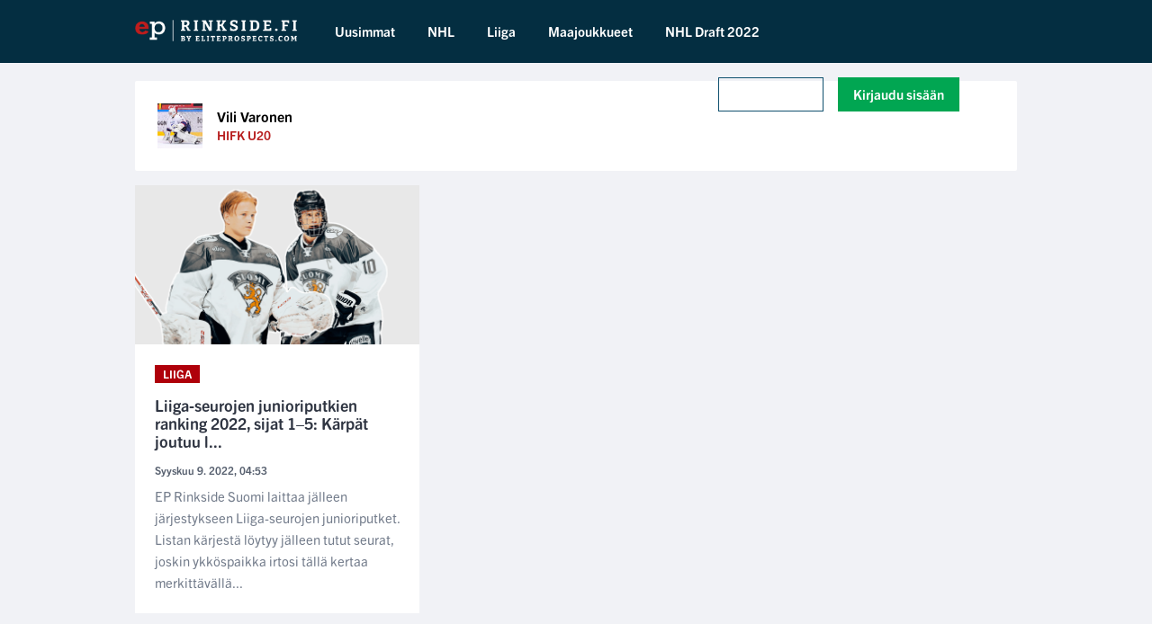

--- FILE ---
content_type: text/html; charset=UTF-8
request_url: https://fi.eprinkside.com/player/vili-varonen/937081
body_size: 86630
content:
<!doctype html>
<html lang="fi">
<head>
    <meta charset="utf-8">
    <meta http-equiv="X-UA-Compatible" content="IE=edge">
    <meta name="viewport" content="width=device-width, initial-scale=1, shrink-to-fit=no">
    <meta name="csrf-token" content="MAB6VRHFBwmTb2UrEuMXMbzKzRnT7fM2ia4JEKko">
    <meta name="theme-color" content="#042E41">
    <script type="text/javascript">
    window.dataLayer = window.dataLayer || [];
    window.dataLayer.push({
        event: 'esmg_datalayer',
        location: 'US',
        displayAds: 'false',
            });
</script>
<!-- Google Tag Manager -->
<script>(function(w,d,s,l,i){w[l]=w[l]||[];w[l].push({'gtm.start':
            new Date().getTime(),event:'gtm.js'});var f=d.getElementsByTagName(s)[0],
        j=d.createElement(s),dl=l!='dataLayer'?'&l='+l:'';j.async=true;j.src=
        'https://www.googletagmanager.com/gtm.js?id='+i+dl;f.parentNode.insertBefore(j,f);
    })(window,document,'script','dataLayer','GTM-5Q3M9JW');</script>
<!-- End Google Tag Manager -->
    <title>Vili Varonen - EP Rinkside FI</title>
    <meta name="description" content="EP Rinkside FI is a part of Eliteprospects.com and operated by Everysport Media Group">

    <meta name="image" content="https://files.eliteprospects.com/layout/players/917a6654b858373e9d6d61e383255a36-cropped.jpeg">

    <meta property="og:url" content="https://fi.eprinkside.com/player/vili-varonen/937081">
    <meta property="og:title" content="Vili Varonen - EP Rinkside FI">
    <meta property="og:description" content="EP Rinkside FI is a part of Eliteprospects.com and operated by Everysport Media Group">
    <meta property="og:type" content="website">
    <meta property="og:image" content="https://files.eliteprospects.com/layout/players/917a6654b858373e9d6d61e383255a36-cropped.jpeg">
    <meta property="og:site_name" content="Vili Varonen - EP Rinkside FI">

    <meta name="twitter:card" content="summary_large_image" />
    <meta name="twitter:site" content="https://hollow-bangkok-8c0buosfhldv.vapor-farm-d1.com">
    <meta name="twitter:title" content="Vili Varonen - EP Rinkside FI">
    <meta name="twitter:description" content="EP Rinkside FI is a part of Eliteprospects.com and operated by Everysport Media Group">
    <meta name="twitter:creator" content="@EPRinkside">
    <meta name="twitter:image:src" content="https://files.eliteprospects.com/layout/players/917a6654b858373e9d6d61e383255a36-cropped.jpeg">
    <meta name="twitter:domain" content="=https://fi.eprinkside.com">

    <link rel="shortcut icon" href="https://d2xg3uannpqxub.cloudfront.net/c11e37b0-d4bf-471c-8984-a09a0ec01c34/img/favicons/favicon.ico" />
    <link rel="apple-touch-icon" href="https://d2xg3uannpqxub.cloudfront.net/c11e37b0-d4bf-471c-8984-a09a0ec01c34/img/favicons/apple-icon.png" />
    <link rel="apple-touch-icon" sizes="180x180" href="https://d2xg3uannpqxub.cloudfront.net/c11e37b0-d4bf-471c-8984-a09a0ec01c34/img/favicons/apple-icon-180x180.png">
    <link rel="apple-touch-icon-precomposed" href="https://d2xg3uannpqxub.cloudfront.net/c11e37b0-d4bf-471c-8984-a09a0ec01c34/img/favicons/apple-icon-precomposed.png" />
    <link rel="icon" type="image/png" sizes="32x32" href="https://d2xg3uannpqxub.cloudfront.net/c11e37b0-d4bf-471c-8984-a09a0ec01c34/img/favicons/favicon-32x32.png">
    <link rel="icon" type="image/png" sizes="16x16" href="https://d2xg3uannpqxub.cloudfront.net/c11e37b0-d4bf-471c-8984-a09a0ec01c34/img/favicons/favicon-16x16.png">

    <link rel="alternate" type="application/rss+xml" title="EP Rinkside FI" href="https://fi.eprinkside.com/feed" />

    <link rel="preconnect" href="https://use.typekit.net/" crossorigin />
    <link rel="preload" as="style" href="https://use.typekit.net/erz4sef.css" />
    <link rel="stylesheet" href="https://use.typekit.net/erz4sef.css" media="print" onload="this.media='all'" />
    <noscript>
        <link rel="stylesheet" href="https://use.typekit.net/erz4sef.css"/>
    </noscript>
        <link href="https://d2xg3uannpqxub.cloudfront.net/c11e37b0-d4bf-471c-8984-a09a0ec01c34/css/app.css?id=3aa091064b27e769c19a" rel="stylesheet" type="text/css">
            <script async src="https://securepubads.g.doubleclick.net/tag/js/gpt.js"></script>
        
    
    
    
    <script>
        window.default_locale = "fi";
        window.fallback_locale = "en";
        window.messages = {"de.auth":{"failed":"Diese Kombination aus Zugangsdaten wurde nicht in unserer Datenbank gefunden.","password":"Das eingegebene Passwort ist nicht korrekt.","throttle":"Zu viele Loginversuche. Versuchen Sie es bitte in :seconds Sekunden nochmal."},"de.checkout":{"thank-you":"Thank you for your order!","subscription-activated":"You have now access to our Premium features. Your subscription is ongoing, but you can cancel it at any time in your account settings.","order-number":"Your order number is:","view-receipt":"View Receipt","go-to-start":"Go To Startpage","subscription":"Subscription:","subtotal":"Subtotal (excl. VAT):","value-added-tax":"VAT","total":"Total:","account-details":"account details","first-name":"First Name","last-name":"Last Name","payment-details":"payment details","card-ending-in":"card ending in *","credit-card":"Credit card","card-number":"Card number","expiration-date":"Expiration date","cvc":"CVC code","cvc-guide":"The CVV\/CVC code (Card Verification Value\/Code) is located on the back of your credit\/debit card on the right side of the white signature strip; it is always the last 3 digits in case of VISA and MasterCard.","your-order":"your order","payment-interval":"\/ per","interval-year":"year","interval-month":"month","with-discount":"With Discount","have-discount-text":"Have a discount code?","validate-code":"Validate","terms-heading":"Terms and Conditions","terms-paragraph-1":"Your Premium subscription can be cancelled at anytime via\n                            a simple button-click on your \u201cSubscription Plan\u201d page","terms-paragraph-2":"No additional charges will occur if you cancel your membership\n            and your subscription will remain active for the period you have\n            already paid for (one month at a time)","terms-paragraph-3":"You can re-activate your expired subscription again at any time","terms-paragraph-4":"You will receive a receipt for all of your transactions.","confirm-payment":"Confirm payment","total-unsettled":"Total unsettled amount:","any-questions":"Any Questions?","contact-string-part-1":"Feel free to","contact-string-part-2":"Contact us","ep-site":"Eliteprospects.com","ep-address-1":"Elite Prospects","ep-address-2":"Gamla Brogatan 11","ep-address-3":"111 20 Stockholm, Sweden"},"de.controllers":{"register.pronunciation":"Player Pronunciation","register.pronunciation-description":"Impress your friends and get all the names right, even the tricky ones!","register.bookmark":"Bookmark Players","register.bookmark-description":"Build your own custom shortlist for scouting, fantasy or other purposes.","register.update-profile":"Update Your Profile","register.update-profile-description":"Make sure you player\/staff profile is always up to date.","register.profile-photo":"Submit Profile Photo","register.profile-photo-description":"Lack a decent profile photo? Not anymore.","register.no-ads":"No Ads or Banners","register.no-ads-description":"Fast, clean browsing experience.","register.free-agency":"Free Agency Lists","register.free-agency-description":"Our unique free agency lists with all available hockey free agents.","register.transactions":"Transaction Notifications","register.transactions-description":"Stay up to date with our instant notifications.","register.player-agency":"Player Agency Information","register.player-agency-description":"Fast, convenient way to contact player agents and agencies.","register.verified":"Verified Player\/Staff Page","register.verified-description":"Convenient quality assurance of your bio and profile.","register.my-lineup":"My Line-Up","register.my-lineup-description":"Try out different line combinations from your bookmarked players.","register.custom-menu":"Custom Left Menu","register.custom-menu-description":"Set your browsing preference once - and keep it like that.","register.stats-card":"Stats Card","register.stats-card-description":"Export player profiles fast and presentable with our stats card tool.","register.transactions-page":"Custom Transactions on Start page","register.transactions-page-description":"Pick the leagues\/teams you primarily want to keep track of.","register.commenting":"Player\/Staff Commenting","register.commenting-description":"hare your opinion or endorsement of players\/staff.","register.custom-stats":"Custom Player Stats Table","register.custom-stats-description":"All the stats you care about - and nothing else.","article.title":"Latest News","premiumApi.error":"Error!","premiumApi.invalid-sub-plan":"Invalid subscription plan!","premiumApi.invalid-coupon":"Coupon is not valid!","premiumApi.coupon-applied":"Coupon applied","premiumApi.price-error":"Price Error!","premiumApi.cannot-retrieve-data":"Cannot retrieve data!","premiumApi.subscription-update-1":"Your new monthly price will be","premiumApi.subscription-update-2":"Since you have","premiumApi.subscription-update-3":"days left on your current subscription you\u0027ll be credited\/debited","premiumApi.subscription-update-4":"for the remaining","premiumApi.subscription-update-5":"days.","premiumApi.payment-completed":"Payment completed!","subscription.existing-subscription-error":"You already have a premium subscription!","subscription.invalid-coupon":"Coupon is not valid!","subscription.invalid-card":"Your card is not valid! Please try different card.","subscription.unsaved-subscription":"Could not save your subscription. Please contact support!","subscription.checkout-confirmation":"Your subscription will be available after ~10 minutes. In case of any issues please contact our support.","subscription.unpaid-invoice":"Invoice not yet paid","subscription.invalid-subscription":"Subscription not valid","subscription.change-success":"Subscription changed successfully","subscription.nothing-to-update":"Nothing to update","subscription.payment-updated":"Payment method updated","subscription.nothing-to-cancel":"Nothing to cancel","subscription.error":"Subscription error, please try again!","subscription.cancelled":"Subscription cancelled!","tulo.error":"Something went wrong. Please refresh the page and try again!","tulo.not-found":"Requested package could not be purchased."},"de.errors":{"404-short":"Page not found","404-long":"The page you are looking for might have been removed had its name changed or is temporarily unavailable."},"de.helpers":{"today":"Today","yesterday":"Yesterday"},"de.login":{"reset-password":"Reset password","enter-email":"Enter your username (email) to reset your password.","email-placeholder":"Email","send-renewal":"Send password renewal email","sign-in":"Sign in","not-a-member":"Not a member? Sign up","using-social":"Using one of your social networks","using-ep":"Using your EliteProspects.com account","email-placeholder-long":"Email address","password-placeholder":"Password","remember":"Remember me","forgot-password":"Forgot your password?","forgot-password-long":"Lost or forgot your password?","set-new-password":"Set up a new password","enter-email-placeholder":"Enter your email address","token-placeholder":"Token","new-password-placeholder":"New password","new-password-repeat-placeholder":"Repeat new password","set-new-password-button":"Set new password","slogan":"Single Account. Double Hockey.","are-you-new":"Are you new to our ice hockey family?","sign-up-here":"Sign up here","sign-up":"Sign up","already-ep":"Are you already an EP member?","sign-in-here":"Sign in here","logging-in":"Logging you in..."},"de.pagination":{"previous":"\u0026laquo; Zur\u00fcck","next":"Weiter \u0026raquo;"},"de.passwords":{"reset":"Das Passwort wurde zur\u00fcckgesetzt!","sent":"Passworterinnerung wurde gesendet!","throttled":"Bitte warten Sie, bevor Sie es erneut versuchen.","token":"Der Passwort-Wiederherstellungs-Schl\u00fcssel ist ung\u00fcltig oder abgelaufen.","user":"Es konnte leider kein Nutzer mit dieser E-Mail-Adresse gefunden werden."},"de.register":{"features":"Features","free":"Free","premium":"Premium","choose-plan":"Choose your payment plan","annual-plan":"Annual Plan","price-per-year":"Price per year","billed":"Billed","annually":"annually","monthly":"monthly","discount":"off","sign-up":"Sign up","monthly-plan":"Monthly Plan","price-per-month":"Price per month","continue-with-free":"Continue with a FREE account on EPRinkside (With limited access)","terms-heading":"Terms \u0026 Conditions","terms-1":"Your Premium subscription can be cancelled at anytime via a simple button-click on your \u201cSubscription Plan\u201d page.","terms-2":"No additional charges will occur if you cancel your membership and your subscription will remain active for the period you have already paid for.","terms-3":"You can re-activate your expired subscription again at any time.","terms-4":"You will receive a receipt for all of your transactions."},"de.search":{"no-results":"No results!","load-more":"LOAD MORE"},"de.shared":[],"de.strings":{"load-more-articles":"Weitere Artikel laden","responsible-person":"Verantwortlich f\u00fcr die Ver\u00f6ffentlichung","editor-in-chief":"Chefredakteur","links":"Links","part-of":"Teil von","sponsored":"Gesponsert","writer":"Verfasser","follow-site":"Folge :siteName","article-about":"Dieser Artikel ist \u00fcber","match-reports":"Spielberichte","facts":"Fakten","read-more":"Weiterlesen","yaml":"Das k\u00f6nnte Dich auch interessieren","next-article":"N\u00e4chster Artikel","logout":"Ausloggen","sign-in":"Einloggen","sign-up":"Melde Dich an","search":"Suche","latest-news":"Die aktuellen Nachrichten","no-articles":"Hier sind noch keine Artikel vorhanden!","skip-main":"Zur Hauptseite","read-also":"Lies auch"},"de.templates":{"purchase-access":"Access this article with EP Premium","purchase-go-premium":"Go Premium to access this article","purchase-register-premium":"Register your Premium-membership at eliteprospects.com to get access to this article and more quality, in-depth coverage at EP Rinkside","free-account-access":"Access this article by registering","free-account-register":"FREE account required to access","free-account-register-part":"this article","free-account-register-sub":"Register as a free user at eliteprospects.com to get access to this article and more quality, in-depth coverage at EP Rinkside.","free-account-register-sub-part":"(only name and email address are required)","purchase-sign-up":"Sign Up","purchase-locked-partial":"Locked article","purchase-sign-in-to-continue":". Sign in with your premium account to continue reading.","purchase-sign-in":"Sign in"},"de.users":[],"de.validation":{"accepted":":attribute muss akzeptiert werden.","active_url":":attribute ist keine g\u00fcltige Internet-Adresse.","after":":attribute muss ein Datum nach dem :date sein.","after_or_equal":":attribute muss ein Datum nach dem :date oder gleich dem :date sein.","alpha":":attribute darf nur aus Buchstaben bestehen.","alpha_dash":":attribute darf nur aus Buchstaben, Zahlen, Binde- und Unterstrichen bestehen.","alpha_num":":attribute darf nur aus Buchstaben und Zahlen bestehen.","array":":attribute muss ein Array sein.","before":":attribute muss ein Datum vor dem :date sein.","before_or_equal":":attribute muss ein Datum vor dem :date oder gleich dem :date sein.","between":{"numeric":":attribute muss zwischen :min \u0026 :max liegen.","file":":attribute muss zwischen :min \u0026 :max Kilobytes gro\u00df sein.","string":":attribute muss zwischen :min \u0026 :max Zeichen lang sein.","array":":attribute muss zwischen :min \u0026 :max Elemente haben."},"boolean":":attribute muss entweder \u0027true\u0027 oder \u0027false\u0027 sein.","confirmed":":attribute stimmt nicht mit der Best\u00e4tigung \u00fcberein.","date":":attribute muss ein g\u00fcltiges Datum sein.","date_equals":":attribute muss ein Datum gleich :date sein.","date_format":":attribute entspricht nicht dem g\u00fcltigen Format f\u00fcr :format.","different":":attribute und :other m\u00fcssen sich unterscheiden.","digits":":attribute muss :digits Stellen haben.","digits_between":":attribute muss zwischen :min und :max Stellen haben.","dimensions":":attribute hat ung\u00fcltige Bildabmessungen.","distinct":":attribute beinhaltet einen bereits vorhandenen Wert.","email":":attribute muss eine g\u00fcltige E-Mail-Adresse sein.","ends_with":":attribute muss eine der folgenden Endungen aufweisen: :values","exists":"Der gew\u00e4hlte Wert f\u00fcr :attribute ist ung\u00fcltig.","file":":attribute muss eine Datei sein.","filled":":attribute muss ausgef\u00fcllt sein.","gt":{"numeric":":attribute muss gr\u00f6\u00dfer als :value sein.","file":":attribute muss gr\u00f6\u00dfer als :value Kilobytes sein.","string":":attribute muss l\u00e4nger als :value Zeichen sein.","array":":attribute muss mehr als :value Elemente haben."},"gte":{"numeric":":attribute muss gr\u00f6\u00dfer oder gleich :value sein.","file":":attribute muss gr\u00f6\u00dfer oder gleich :value Kilobytes sein.","string":":attribute muss mindestens :value Zeichen lang sein.","array":":attribute muss mindestens :value Elemente haben."},"image":":attribute muss ein Bild sein.","in":"Der gew\u00e4hlte Wert f\u00fcr :attribute ist ung\u00fcltig.","in_array":"Der gew\u00e4hlte Wert f\u00fcr :attribute kommt nicht in :other vor.","integer":":attribute muss eine ganze Zahl sein.","ip":":attribute muss eine g\u00fcltige IP-Adresse sein.","ipv4":":attribute muss eine g\u00fcltige IPv4-Adresse sein.","ipv6":":attribute muss eine g\u00fcltige IPv6-Adresse sein.","json":":attribute muss ein g\u00fcltiger JSON-String sein.","lt":{"numeric":":attribute muss kleiner als :value sein.","file":":attribute muss kleiner als :value Kilobytes sein.","string":":attribute muss k\u00fcrzer als :value Zeichen sein.","array":":attribute muss weniger als :value Elemente haben."},"lte":{"numeric":":attribute muss kleiner oder gleich :value sein.","file":":attribute muss kleiner oder gleich :value Kilobytes sein.","string":":attribute darf maximal :value Zeichen lang sein.","array":":attribute darf maximal :value Elemente haben."},"max":{"numeric":":attribute darf maximal :max sein.","file":":attribute darf maximal :max Kilobytes gro\u00df sein.","string":":attribute darf maximal :max Zeichen haben.","array":":attribute darf maximal :max Elemente haben."},"mimes":":attribute muss den Dateityp :values haben.","mimetypes":":attribute muss den Dateityp :values haben.","min":{"numeric":":attribute muss mindestens :min sein.","file":":attribute muss mindestens :min Kilobytes gro\u00df sein.","string":":attribute muss mindestens :min Zeichen lang sein.","array":":attribute muss mindestens :min Elemente haben."},"multiple_of":":attribute muss ein Vielfaches von :value sein.","not_in":"Der gew\u00e4hlte Wert f\u00fcr :attribute ist ung\u00fcltig.","not_regex":":attribute hat ein ung\u00fcltiges Format.","numeric":":attribute muss eine Zahl sein.","password":"Das Passwort ist falsch.","present":":attribute muss vorhanden sein.","regex":":attribute Format ist ung\u00fcltig.","required":":attribute muss ausgef\u00fcllt werden.","required_if":":attribute muss ausgef\u00fcllt werden, wenn :other den Wert :value hat.","required_unless":":attribute muss ausgef\u00fcllt werden, wenn :other nicht den Wert :values hat.","required_with":":attribute muss ausgef\u00fcllt werden, wenn :values ausgef\u00fcllt wurde.","required_with_all":":attribute muss ausgef\u00fcllt werden, wenn :values ausgef\u00fcllt wurde.","required_without":":attribute muss ausgef\u00fcllt werden, wenn :values nicht ausgef\u00fcllt wurde.","required_without_all":":attribute muss ausgef\u00fcllt werden, wenn keines der Felder :values ausgef\u00fcllt wurde.","same":":attribute und :other m\u00fcssen \u00fcbereinstimmen.","size":{"numeric":":attribute muss gleich :size sein.","file":":attribute muss :size Kilobyte gro\u00df sein.","string":":attribute muss :size Zeichen lang sein.","array":":attribute muss genau :size Elemente haben."},"starts_with":":attribute muss mit einem der folgenden Anf\u00e4nge aufweisen: :values","string":":attribute muss ein String sein.","timezone":":attribute muss eine g\u00fcltige Zeitzone sein.","unique":":attribute ist bereits vergeben.","uploaded":":attribute konnte nicht hochgeladen werden.","url":":attribute muss eine URL sein.","uuid":":attribute muss ein UUID sein.","custom":{"attribute-name":{"rule-name":"custom-message"}},"attributes":{"name":"Name","username":"Benutzername","email":"E-Mail Adresse","first_name":"Vorname","last_name":"Nachname","password":"Passwort","password_confirmation":"Passwort Best\u00e4tigung","current_password":"Derzeitiges Passwort","city":"Stadt","country":"Land","address":"Adresse","phone":"Telefonnummer","mobile":"Handynummer","age":"Alter","sex":"Geschlecht","gender":"Geschlecht","day":"Tag","month":"Monat","year":"Jahr","hour":"Stunde","minute":"Minute","second":"Sekunde","title":"Titel","content":"Inhalt","description":"Beschreibung","excerpt":"Auszug","date":"Datum","time":"Uhrzeit","available":"verf\u00fcgbar","size":"Gr\u00f6\u00dfe"}},"de.vue":{"shared.card-number":"Card number","shared.expiration-date":"Expiration date","shared.cvc":"CVC code","shared.different-card":"Use a different payment card","shared.add-card":"Add payment card","shared.price-with-coupon":"With coupon ","shared.subtotal-without-vat":"Subtotal (excl. VAT):","shared.vat":"VAT ","shared.total":"Total:","shared.total-with-coupon":"Total with coupon:","shared.have-discount":"Have a discount code?","shared.validate-coupon":"Validate coupon","shared.confirmation-error":"Could not get confirmation about your purchase. Please contact support for any questions.","shared.error":"Something went terribly wrong. Please contact support for any questions.","pay-invoice.pay":"Pay","pay-invoice.heading":"Payment method","sign-up.heading":"Premium membership","sign-up.description-1":"Sign up for EP Premium today for full access to EP Rinkside and ","sign-up.description-2":"Eliteprospects.com","sign-up.register":"Register now","sign-up.sign-up-with":"Sign Up With","sign-up.or":"or","sign-up.enter-email":"Enter your email *","sign-up.repeat-email":"Repeat your email *","sign-up.enter-password":"Choose your password","sign-up.repeat-password":"Repeat your password","sign-up.first-name":"First name","sign-up.last-name":"Last name","sign-up.country":"Country","sign-up.next":"Next Step","sign-up.email-subscription":"By entering your email you agree to receive personalized e-mails from EliteProspects. You may unsubscribe at anytime.","sign-up.placeholder-email":"Email address","sign-up.placeholder-password":"Your password","sign-up.placeholder-repeat-heading":"Repeat your password","sign-up.placeholder-first-name":"Your first name","sign-up.placeholder-last-name":"Your last name","sign-up.error-email-mismatch":"Emails must match","sign-up.error-invalid-email":"Please enter a valid email","sign-up.error":"Something went wrong. Please refresh the page and try again","sign-up.error-password":"Please choose your password","sign-up.error-password-short":"Password must be at least 8 characters long","sign-up.error-password-mismatch":"Passwords must match","sub-checkout.heading":"Checkout","sub-checkout.account-details":"Account details","sub-checkout.payment-details":"Payment details","sub-checkout.complete-purchase":"Complete purchase","sub-checkout.your-order":"Your order","sub-checkout.ep-heading":"Eliteprospects Premium:","sub-checkout.terms-heading":"Terms and Conditions","sub-checkout.terms-1":"Your Premium subscription can be cancelled at anytime via a simple button-click on your \u201cSubscription Plan\u201d page","sub-checkout.terms-2":"No additional charges will occur if you cancel your membership and your subscription will remain active for the period you have already paid for (one month at a time)","sub-checkout.terms-3":"You can re-activate your expired subscription again at any time","sub-checkout.terms-4":"You will receive a receipt for all of your transactions.","sub-checkout.error-confirmation":"Could not get confirmation about your purchase. Please contact support for any questions","sub-checkout.error":"Something went terribly wrong. Please contact support for any questions","sub-checkout.coupon-applied-1":"Coupon ","sub-checkout.coupon-applied-2":" applied","sub-checkout.invalid-coupon":"Coupon is not valid","subscription-update.annual-plan":"Annual Plan","subscription-update.monthly-plan":"Monthly Plan","subscription-update.price-per-month":"Price per month","subscription-update.billed":"Billed","subscription-update.anually":"annually","subscription-update.monthly":"monthly","subscription-update.active":"Active ","subscription-update.sub-plan":"Subscription plan","subscription-update.chosen":"Chosen ","subscription-update.for-change":"for change","subscription-update.choose":"Chosen ","subscription-update.yearly-plan":"yearly plan","subscription-update.change-sub":"Change subscription","subscription-update.update-payment":"Update payment information","subscription-update.cancel-sub":"Cancel subscription","subscription-update.cancel-notification":"Your subscription is cancelled and will expire in ","subscription-update.confirmation":"Are you sure?","subscription-update.cancel-warning":"All information that you have added to Eliteprospects will disappear. Are you sure you want to cancel your subscribtion?","subscription-update.confirm-cancel":"Cancel subscription","subscription-update.deny-cancel":"Don\u0027t cancel the subscription","subscription-update.exit-survey":"Please complete an exit survey","subscription-update.survey-title":"Dear Subscriber,"},"en.auth":{"failed":"These credentials do not match our records.","throttle":"Too many login attempts. Please try again in :seconds seconds."},"en.checkout":{"thank-you":"Thank you for your order!","subscription-activated":"You have now access to our Premium features. Your subscription is ongoing, but you can cancel it at any time in your account settings.","order-number":"Your order number is:","view-receipt":"View Receipt","go-to-start":"Go To Startpage","subscription":"Subscription:","subtotal":"Subtotal (excl. VAT):","value-added-tax":"VAT","total":"Total:","account-details":"account details","first-name":"First Name","last-name":"Last Name","payment-details":"payment details","card-ending-in":"card ending in *","credit-card":"Credit card","card-number":"Card number","expiration-date":"Expiration date","cvc":"CVC code","cvc-guide":"The CVV\/CVC code (Card Verification Value\/Code) is located on the back of your credit\/debit card on the right side of the white signature strip; it is always the last 3 digits in case of VISA and MasterCard.","your-order":"your order","payment-interval":"\/ per","interval-year":"year","interval-month":"month","with-discount":"With Discount","have-discount-text":"Have a discount code?","validate-code":"Validate","terms-heading":"Terms and Conditions","terms-paragraph-1":"Your Premium subscription can be cancelled at anytime via\n                            a simple button-click on your \u201cSubscription Plan\u201d page","terms-paragraph-2":"No additional charges will occur if you cancel your membership\n            and your subscription will remain active for the period you have\n            already paid for (one month at a time)","terms-paragraph-3":"You can re-activate your expired subscription again at any time","terms-paragraph-4":"You will receive a receipt for all of your transactions.","confirm-payment":"Confirm payment","total-unsettled":"Total unsettled amount:","any-questions":"Any Questions?","contact-string-part-1":"Feel free to","contact-string-part-2":"Contact us","ep-site":"Eliteprospects.com","ep-address-1":"Elite Prospects","ep-address-2":"Gamla Brogatan 11","ep-address-3":"111 20 Stockholm, Sweden"},"en.controllers":{"register.pronunciation":"Player Pronunciation","register.pronunciation-description":"Impress your friends and get all the names right, even the tricky ones!","register.bookmark":"Bookmark Players","register.bookmark-description":"Build your own custom shortlist for scouting, fantasy or other purposes.","register.update-profile":"Update Your Profile","register.update-profile-description":"Make sure you player\/staff profile is always up to date.","register.profile-photo":"Submit Profile Photo","register.profile-photo-description":"Lack a decent profile photo? Not anymore.","register.no-ads":"No Ads or Banners","register.no-ads-description":"Fast, clean browsing experience.","register.free-agency":"Free Agency Lists","register.free-agency-description":"Our unique free agency lists with all available hockey free agents.","register.transactions":"Transaction Notifications","register.transactions-description":"Stay up to date with our instant notifications.","register.player-agency":"Player Agency Information","register.player-agency-description":"Fast, convenient way to contact player agents and agencies.","register.verified":"Verified Player\/Staff Page","register.verified-description":"Convenient quality assurance of your bio and profile.","register.my-lineup":"My Line-Up","register.my-lineup-description":"Try out different line combinations from your bookmarked players.","register.custom-menu":"Custom Left Menu","register.custom-menu-description":"Set your browsing preference once - and keep it like that.","register.stats-card":"Stats Card","register.stats-card-description":"Export player profiles fast and presentable with our stats card tool.","register.transactions-page":"Custom Transactions on Start page","register.transactions-page-description":"Pick the leagues\/teams you primarily want to keep track of.","register.commenting":"Player\/Staff Commenting","register.commenting-description":"hare your opinion or endorsement of players\/staff.","register.custom-stats":"Custom Player Stats Table","register.custom-stats-description":"All the stats you care about - and nothing else.","article.title":"Latest News","premiumApi.error":"Error!","premiumApi.invalid-sub-plan":"Invalid subscription plan!","premiumApi.invalid-coupon":"Coupon is not valid!","premiumApi.coupon-applied":"Coupon applied","premiumApi.price-error":"Price Error!","premiumApi.cannot-retrieve-data":"Cannot retrieve data!","premiumApi.subscription-update-1":"Your new monthly price will be","premiumApi.subscription-update-2":"Since you have","premiumApi.subscription-update-3":"days left on your current subscription you\u0027ll be credited\/debited","premiumApi.subscription-update-4":"for the remaining","premiumApi.subscription-update-5":"days.","premiumApi.payment-completed":"Payment completed!","subscription.existing-subscription-error":"You already have a premium subscription!","subscription.invalid-coupon":"Coupon is not valid!","subscription.invalid-card":"Your card is not valid! Please try different card.","subscription.unsaved-subscription":"Could not save your subscription. Please contact support!","subscription.checkout-confirmation":"Your subscription will be available after ~10 minutes. In case of any issues please contact our support.","subscription.unpaid-invoice":"Invoice not yet paid","subscription.invalid-subscription":"Subscription not valid","subscription.change-success":"Subscription changed successfully","subscription.nothing-to-update":"Nothing to update","subscription.payment-updated":"Payment method updated","subscription.nothing-to-cancel":"Nothing to cancel","subscription.error":"Subscription error, please try again!","subscription.cancelled":"Subscription cancelled!","tulo.error":"Something went wrong. Please refresh the page and try again!","tulo.not-found":"Requested package could not be purchased."},"en.errors":{"404-short":"Page not found","404-long":"The page you are looking for might have been removed had its name changed or is temporarily unavailable."},"en.helpers":{"today":"Today","yesterday":"Yesterday"},"en.login":{"reset-password":"Reset password","enter-email":"Enter your username (email) to reset your password.","email-placeholder":"Email","send-renewal":"Send password renewal email","sign-in":"Sign in","not-a-member":"Not a member? Sign up","using-social":"Using one of your social networks","using-ep":"Using your EliteProspects.com account","email-placeholder-long":"Email address","password-placeholder":"Password","remember":"Remember me","forgot-password":"Forgot your password?","forgot-password-long":"Lost or forgot your password?","set-new-password":"Set up a new password","enter-email-placeholder":"Enter your email address","token-placeholder":"Token","new-password-placeholder":"New password","new-password-repeat-placeholder":"Repeat new password","set-new-password-button":"Set new password","slogan":"Single Account. Double Hockey.","are-you-new":"Are you new to our ice hockey family?","sign-up-here":"Sign up here","sign-up":"Sign up","already-ep":"Are you already an EP member?","sign-in-here":"Sign in here","logging-in":"Logging you in..."},"en.pagination":{"previous":"\u0026laquo; Previous","next":"Next \u0026raquo;"},"en.passwords":{"password":"Passwords must be at least eight characters and match the confirmation.","reset":"Your password has been reset!","sent":"We have e-mailed your password reset link!","token":"This password reset token is invalid.","user":"We can\u0027t find a user with that e-mail address."},"en.register":{"features":"Features","free":"Free","premium":"Premium","choose-plan":"Choose your payment plan","annual-plan":"Annual Plan","price-per-year":"Price per year","billed":"Billed","annually":"annually","monthly":"monthly","discount":"off","sign-up":"Sign up","monthly-plan":"Monthly Plan","price-per-month":"Price per month","continue-with-free":"Continue with a FREE account on EPRinkside (With limited access)","terms-heading":"Terms \u0026 Conditions","terms-1":"Your Premium subscription can be cancelled at anytime via a simple button-click on your \u201cSubscription Plan\u201d page.","terms-2":"No additional charges will occur if you cancel your membership and your subscription will remain active for the period you have already paid for.","terms-3":"You can re-activate your expired subscription again at any time.","terms-4":"You will receive a receipt for all of your transactions."},"en.search":{"no-results":"No results!","load-more":"LOAD MORE"},"en.shared":[],"en.strings":{"load-more-articles":"Load more articles","responsible-person":"Responsible of publishing","editor-in-chief":"Editor in Chief","links":"Links","part-of":"Part of","sponsored":"Sponsored","writer":"Writer","follow-site":"Follow :siteName","article-about":"This article is about","match-reports":"Match reports","facts":"Facts","read-more":"Read more","yaml":"You may also be interested in","next-article":"Next article","logout":"Log out","sign-in":"Sign In","sign-up":"Sign Up","search":"Search","latest-news":"Latest News","no-articles":"There are no articles here yet!","skip-main":"Skip to main","read-also":"Read also"},"en.templates":{"purchase-access":"Access this article with EP Premium","purchase-go-premium":"Go Premium to access this article","purchase-register-premium":"Register your Premium-membership at eliteprospects.com to get access to this article and more quality, in-depth coverage at EP Rinkside","free-account-access":"Access this article by registering","free-account-register":"FREE account required to access","free-account-register-part":"this article","free-account-register-sub":"Register as a free user at eliteprospects.com to get access to this article and more quality, in-depth coverage at EP Rinkside.","free-account-register-sub-part":"(only name and email address are required)","purchase-sign-up":"Sign Up","purchase-locked-partial":"Locked article","purchase-sign-in-to-continue":". Sign in with your premium account to continue reading.","purchase-sign-in":"Sign in"},"en.users":[],"en.validation":{"accepted":"The :attribute must be accepted.","active_url":"The :attribute is not a valid URL.","after":"The :attribute must be a date after :date.","after_or_equal":"The :attribute must be a date after or equal to :date.","alpha":"The :attribute may only contain letters.","alpha_dash":"The :attribute may only contain letters, numbers, dashes and underscores.","alpha_num":"The :attribute may only contain letters and numbers.","array":"The :attribute must be an array.","before":"The :attribute must be a date before :date.","before_or_equal":"The :attribute must be a date before or equal to :date.","between":{"numeric":"The :attribute must be between :min and :max.","file":"The :attribute must be between :min and :max kilobytes.","string":"The :attribute must be between :min and :max characters.","array":"The :attribute must have between :min and :max items."},"boolean":"The :attribute field must be true or false.","confirmed":"The :attribute confirmation does not match.","date":"The :attribute is not a valid date.","date_equals":"The :attribute must be a date equal to :date.","date_format":"The :attribute does not match the format :format.","different":"The :attribute and :other must be different.","digits":"The :attribute must be :digits digits.","digits_between":"The :attribute must be between :min and :max digits.","dimensions":"The :attribute has invalid image dimensions.","distinct":"The :attribute field has a duplicate value.","email":"The :attribute must be a valid email address.","exists":"The selected :attribute is invalid.","file":"The :attribute must be a file.","filled":"The :attribute field must have a value.","gt":{"numeric":"The :attribute must be greater than :value.","file":"The :attribute must be greater than :value kilobytes.","string":"The :attribute must be greater than :value characters.","array":"The :attribute must have more than :value items."},"gte":{"numeric":"The :attribute must be greater than or equal :value.","file":"The :attribute must be greater than or equal :value kilobytes.","string":"The :attribute must be greater than or equal :value characters.","array":"The :attribute must have :value items or more."},"image":"The :attribute must be an image.","in":"The selected :attribute is invalid.","in_array":"The :attribute field does not exist in :other.","integer":"The :attribute must be an integer.","ip":"The :attribute must be a valid IP address.","ipv4":"The :attribute must be a valid IPv4 address.","ipv6":"The :attribute must be a valid IPv6 address.","json":"The :attribute must be a valid JSON string.","lt":{"numeric":"The :attribute must be less than :value.","file":"The :attribute must be less than :value kilobytes.","string":"The :attribute must be less than :value characters.","array":"The :attribute must have less than :value items."},"lte":{"numeric":"The :attribute must be less than or equal :value.","file":"The :attribute must be less than or equal :value kilobytes.","string":"The :attribute must be less than or equal :value characters.","array":"The :attribute must not have more than :value items."},"max":{"numeric":"The :attribute may not be greater than :max.","file":"The :attribute may not be greater than :max kilobytes.","string":"The :attribute may not be greater than :max characters.","array":"The :attribute may not have more than :max items."},"mimes":"The :attribute must be a file of type: :values.","mimetypes":"The :attribute must be a file of type: :values.","min":{"numeric":"The :attribute must be at least :min.","file":"The :attribute must be at least :min kilobytes.","string":"The :attribute must be at least :min characters.","array":"The :attribute must have at least :min items."},"not_in":"The selected :attribute is invalid.","not_regex":"The :attribute format is invalid.","numeric":"The :attribute must be a number.","present":"The :attribute field must be present.","regex":"The :attribute format is invalid.","required":"The :attribute field is required.","required_if":"The :attribute field is required when :other is :value.","required_unless":"The :attribute field is required unless :other is in :values.","required_with":"The :attribute field is required when :values is present.","required_with_all":"The :attribute field is required when :values are present.","required_without":"The :attribute field is required when :values is not present.","required_without_all":"The :attribute field is required when none of :values are present.","same":"The :attribute and :other must match.","size":{"numeric":"The :attribute must be :size.","file":"The :attribute must be :size kilobytes.","string":"The :attribute must be :size characters.","array":"The :attribute must contain :size items."},"starts_with":"The :attribute must start with one of the following: :values","string":"The :attribute must be a string.","timezone":"The :attribute must be a valid zone.","unique":"The :attribute has already been taken.","uploaded":"The :attribute failed to upload.","url":"The :attribute format is invalid.","uuid":"The :attribute must be a valid UUID.","custom":{"attribute-name":{"rule-name":"custom-message"}},"attributes":[]},"en.vue":{"shared.card-number":"Card number","shared.expiration-date":"Expiration date","shared.cvc":"CVC code","shared.different-card":"Use a different payment card","shared.add-card":"Add payment card","shared.price-with-coupon":"With coupon ","shared.subtotal-without-vat":"Subtotal (excl. VAT):","shared.vat":"VAT ","shared.total":"Total:","shared.total-with-coupon":"Total with coupon:","shared.have-discount":"Have a discount code?","shared.validate-coupon":"Validate coupon","shared.confirmation-error":"Could not get confirmation about your purchase. Please contact support for any questions.","shared.error":"Something went terribly wrong. Please contact support for any questions.","pay-invoice.pay":"Pay","pay-invoice.heading":"Payment method","sign-up.heading":"Premium membership","sign-up.description-1":"Sign up for EP Premium today for full access to EP Rinkside and ","sign-up.description-2":"Eliteprospects.com","sign-up.register":"Register now","sign-up.sign-up-with":"Sign Up With","sign-up.or":"or","sign-up.enter-email":"Enter your email *","sign-up.repeat-email":"Repeat your email *","sign-up.enter-password":"Choose your password","sign-up.repeat-password":"Repeat your password","sign-up.first-name":"First name","sign-up.last-name":"Last name","sign-up.country":"Country","sign-up.next":"Next Step","sign-up.email-subscription":"By entering your email you agree to receive personalized e-mails from EliteProspects. You may unsubscribe at anytime.","sign-up.placeholder-email":"Email address","sign-up.placeholder-password":"Your password","sign-up.placeholder-repeat-heading":"Repeat your password","sign-up.placeholder-first-name":"Your first name","sign-up.placeholder-last-name":"Your last name","sign-up.error-email-mismatch":"Emails must match","sign-up.error-invalid-email":"Please enter a valid email","sign-up.error":"Something went wrong. Please refresh the page and try again","sign-up.error-password":"Please choose your password","sign-up.error-password-short":"Password must be at least 8 characters long","sign-up.error-password-mismatch":"Passwords must match","sub-checkout.heading":"Checkout","sub-checkout.account-details":"Account details","sub-checkout.payment-details":"Payment details","sub-checkout.complete-purchase":"Complete purchase","sub-checkout.your-order":"Your order","sub-checkout.ep-heading":"Eliteprospects Premium:","sub-checkout.terms-heading":"Terms and Conditions","sub-checkout.terms-1":"Your Premium subscription can be cancelled at anytime via a simple button-click on your \u201cSubscription Plan\u201d page","sub-checkout.terms-2":"No additional charges will occur if you cancel your membership and your subscription will remain active for the period you have already paid for (one month at a time)","sub-checkout.terms-3":"You can re-activate your expired subscription again at any time","sub-checkout.terms-4":"You will receive a receipt for all of your transactions.","sub-checkout.error-confirmation":"Could not get confirmation about your purchase. Please contact support for any questions","sub-checkout.error":"Something went terribly wrong. Please contact support for any questions","sub-checkout.coupon-applied-1":"Coupon ","sub-checkout.coupon-applied-2":" applied","sub-checkout.invalid-coupon":"Coupon is not valid","subscription-update.annual-plan":"Annual Plan","subscription-update.monthly-plan":"Monthly Plan","subscription-update.price-per-month":"Price per month","subscription-update.billed":"Billed","subscription-update.anually":"annually","subscription-update.monthly":"monthly","subscription-update.active":"Active ","subscription-update.sub-plan":"Subscription plan","subscription-update.chosen":"Chosen ","subscription-update.for-change":"for change","subscription-update.choose":"Chosen ","subscription-update.yearly-plan":"yearly plan","subscription-update.change-sub":"Change subscription","subscription-update.update-payment":"Update payment information","subscription-update.cancel-sub":"Cancel subscription","subscription-update.cancel-notification":"Your subscription is cancelled and will expire in ","subscription-update.confirmation":"Are you sure?","subscription-update.cancel-warning":"All information that you have added to Eliteprospects will disappear. Are you sure you want to cancel your subscribtion?","subscription-update.confirm-cancel":"Cancel subscription","subscription-update.deny-cancel":"Don\u0027t cancel the subscription","subscription-update.exit-survey":"Please complete an exit survey","subscription-update.survey-title":"Dear Subscriber,"},"fi.auth":{"failed":"N\u00e4m\u00e4 kirjautumistiedot eiv\u00e4t vastaa tietojamme.","throttle":"Liian monta kirjautumisyrityst\u00e4. Yrit\u00e4 uudelleen :seconds sekunnin kuluttua."},"fi.checkout":{"thank-you":"Kiitos tilauksestasi!","subscription-activated":"Sinulla on nyt p\u00e4\u00e4sy premium-ominaisuuksiin. Tilauksesi on voimassa oleva, mutta voit perua sen koska tahansa tilin asetuksista.","order-number":"Tilausnumerosi on:","view-receipt":"Katso kuitti","go-to-start":"Palaa aloitussivulle","subscription":"Tilaus:","subtotal":"V\u00e4lisumma (ilman alv):","value-added-tax":"ALV","total":"Kokonaissumma:","account-details":"account details","first-name":"First Name","last-name":"Last Name","payment-details":"payment details","card-ending-in":"card ending in *","credit-card":"Credit card","card-number":"Card number","expiration-date":"Expiration date","cvc":"CVC code","cvc-guide":"The CVV\/CVC code (Card Verification Value\/Code) is located on the back of your credit\/debit card on the right side of the white signature strip; it is always the last 3 digits in case of VISA and MasterCard.","your-order":"your order","payment-interval":"\/ per","interval-year":"vuosi","interval-month":"kuukausi","with-discount":"With Discount","have-discount-text":"Have a discount code?","validate-code":"Validate","terms-heading":"Terms and Conditions","terms-paragraph-1":"Your Premium subscription can be cancelled at anytime via\n                            a simple button-click on your \u201cSubscription Plan\u201d page","terms-paragraph-2":"No additional charges will occur if you cancel your membership\n            and your subscription will remain active for the period you have\n            already paid for (one month at a time)","terms-paragraph-3":"You can re-activate your expired subscription again at any time","terms-paragraph-4":"You will receive a receipt for all of your transactions.","confirm-payment":"Confirm payment","total-unsettled":"Total unsettled amount:","any-questions":"Her\u00e4sik\u00f6 kysymyksi\u00e4?","contact-string-part-1":"Ota meihin ","contact-string-part-2":"yhteytt\u00e4","ep-site":"Eliteprospects.com","ep-address-1":"Elite Prospects","ep-address-2":"Gamla Brogatan 11","ep-address-3":"111 20 Stockholm, Sweden"},"fi.controllers":{"register.pronunciation":"Pelaajien \u00e4\u00e4nt\u00e4misohjeet","register.pronunciation-description":"Tee vaikutus kavereihisi lausumalla vaikeimmatkin nimet oikein.","register.bookmark":"Pelaajalistan luominen","register.bookmark-description":"Rakenna oma henkil\u00f6kohtainen pelaajalista fantasiaj\u00e4\u00e4kiekkoon, pelaajatarkkailuun tai muihin tarkoituksiin.","register.update-profile":"P\u00e4ivit\u00e4 profiilisi","register.update-profile-description":"Pid\u00e4 huoli, ett\u00e4 oma pelaaja- tai toimihenkil\u00f6profiilisi on aina ajan tasalla.","register.profile-photo":"Lis\u00e4\u00e4 profiilikuva","register.profile-photo-description":"Puutuuko profiilistasi kuva? Ei en\u00e4\u00e4 kauaa.","register.no-ads":"Ei mainoksia tai bannereita","register.no-ads-description":"Nopea ja siisti selauskokemus.","register.free-agency":"Vapaiden agenttien listat","register.free-agency-description":"Uniikit vapaiden agenttien listat, jotka sis\u00e4lt\u00e4v\u00e4t kaikki vapaat agentit j\u00e4\u00e4kiekon saralla.","register.transactions":"Pelaajasiirtomuistutukset","register.transactions-description":"Pysy ajan tasalla pelaajasiirroista v\u00e4litt\u00f6mill\u00e4 muistutuksilla.","register.player-agency":"Tiedot pelaajien agenteista","register.player-agency-description":"Nopea ja helppo tapa kontaktoida pelaajan agentteja.","register.verified":"Vahvistettu pelaaja- tai toimihenkil\u00f6profiili","register.verified-description":"Helppo vakuutus siit\u00e4, ett\u00e4 pelaajaprofiilisi on ajan tasalla.","register.my-lineup":"Oma kokoonpanoni","register.my-lineup-description":"Kokeile erilaisia ketjukoostumuksia listaamistasi pelaajista.","register.custom-menu":"Mukautettu vasen valikko","register.custom-menu-description":"Aseta haluamasi valikko kerran ja se on aina samanlainen.","register.stats-card":"Pelaajakortit","register.stats-card-description":"Vie pelaajaprofiilisi tiedot nopeasti hy\u00f6dynt\u00e4m\u00e4ll\u00e4 pelaajakorttity\u00f6kaluamme.","register.transactions-page":"Mukautetut pelaajasiirrot etusivulla","register.transactions-page-description":"Valitse joukkueet ja sarjat, joita haluat seurata tarkemmin.","register.commenting":"Profiilien kommentointi","register.commenting-description":"Anna mielipiteesi pelaajasta tai toimihenkil\u00f6st\u00e4","register.custom-stats":"Mukautetut tilastot pelaajaprofiileissa","register.custom-stats-description":"N\u00e4et vain ne tilastot, jotka haluat, etk\u00e4 mit\u00e4\u00e4n muuta.","article.title":"Latest News","premiumApi.error":"Error!","premiumApi.invalid-sub-plan":"Invalid subscription plan!","premiumApi.invalid-coupon":"Kuponki ei ole voimassa!","premiumApi.coupon-applied":"Coupon applied","premiumApi.price-error":"Price Error!","premiumApi.cannot-retrieve-data":"Cannot retrieve data!","premiumApi.subscription-update-1":"Your new monthly price will be","premiumApi.subscription-update-2":"Since you have","premiumApi.subscription-update-3":"days left on your current subscription you\u0027ll be credited\/debited","premiumApi.subscription-update-4":"for the remaining","premiumApi.subscription-update-5":"days.","premiumApi.payment-completed":"Payment completed!","subscription.existing-subscription-error":"Sinulla on jo voimassa oleva premium-tilaus!","subscription.invalid-coupon":"Kuponki ei ole voimassa!","subscription.invalid-card":"Maksukorttisi ei ole voimassa. Yrit\u00e4 toista korttia.","subscription.unsaved-subscription":"Tilaustasi ei voitu tallentaa. Ota yhteys tekniseen tukeen.","subscription.checkout-confirmation":"Your subscription will be available after ~10 minutes. In case of any issues please contact our support.","subscription.unpaid-invoice":"Invoice not yet paid","subscription.invalid-subscription":"Subscription not valid","subscription.change-success":"Subscription changed successfully","subscription.nothing-to-update":"Nothing to update","subscription.payment-updated":"Payment method updated","subscription.nothing-to-cancel":"Nothing to cancel","subscription.error":"Subscription error, please try again!","subscription.cancelled":"Subscription cancelled!","tulo.error":"Something went wrong. Please refresh the page and try again!","tulo.not-found":"Requested package could not be purchased."},"fi.errors":{"404-short":"Page not found","404-long":"The page you are looking for might have been removed had its name changed or is temporarily unavailable."},"fi.helpers":{"today":"Today","yesterday":"Yesterday"},"fi.login":{"reset-password":"Reset password","enter-email":"Enter your username (email) to reset your password.","email-placeholder":"Email","send-renewal":"Send password renewal email","sign-in":"Kirjaudu sis\u00e4\u00e4n","not-a-member":"Et ole viel\u00e4 j\u00e4sen? Rekister\u00f6idy","using-social":"K\u00e4ytt\u00e4m\u00e4ll\u00e4 jotain sosiaalisen media tili\u00e4si","using-ep":"K\u00e4ytt\u00e4m\u00e4ll\u00e4 EliteProspects.com-k\u00e4ytt\u00e4j\u00e4\u00e4si","email-placeholder-long":"S\u00e4hk\u00f6postiosoite","password-placeholder":"Salasana","remember":"Muista minut","forgot-password":"Unohditko salasanasi?","forgot-password-long":"Lost or forgot your password?","set-new-password":"Set up a new password","enter-email-placeholder":"Enter your email address","token-placeholder":"Token","new-password-placeholder":"New password","new-password-repeat-placeholder":"Repeat new password","set-new-password-button":"Set new password","slogan":"Single Account. Double Hockey.","are-you-new":"Are you new to our ice hockey family?","sign-up-here":"Sign up here","sign-up":"Sign up","already-ep":"Are you already an EP member?","sign-in-here":"Sign in here","logging-in":"Logging you in..."},"fi.pagination":{"previous":"\u0026laquo; Edellinen","next":"Seuraava \u0026raquo;"},"fi.passwords":{"password":"Salasanan on oltava v\u00e4hint\u00e4\u00e4n kahdeksan merkki\u00e4 pitk\u00e4 ja olla identtinen vahvistuksen kanssa.","reset":"Salasanasi on nollattu!","sent":"Olemme l\u00e4hett\u00e4neet s\u00e4hk\u00f6postiisi linkin salasanan nollaamiseksi!","token":"T\u00e4m\u00e4 salasanan nollauskoodi on virheellinen.","user":"Emme l\u00f6yd\u00e4 k\u00e4ytt\u00e4j\u00e4\u00e4 t\u00e4ll\u00e4 s\u00e4hk\u00f6postiosoitteella.","throttled":"Odota, ennen kuin yrit\u00e4t uudelleen"},"fi.register":{"features":"OMINAISUUDET","free":"ILMAINEN","premium":"Premium","choose-plan":"Valitse maksusuunnitelma","annual-plan":"VUOSIMAKSU","price-per-year":"Hinta vuosittain","billed":"Billed","annually":"annually","monthly":"monthly","discount":"alennus","sign-up":"REKISTER\u00d6IDY","monthly-plan":"KUUKAUSIMAKSU","price-per-month":"Hinta kuukausittain","continue-with-free":"JATKA ILMAISELLA K\u00c4YTT\u00c4J\u00c4TUNNUKSELLA (RAJALLINEN P\u00c4\u00c4SY)","terms-heading":"K\u00e4ytt\u00f6ehdot","terms-1":"Premium-j\u00e4senyyden voi perua napin painalluksella milloin tahansa \u201dSubscription Plan\u201d-sivulla.","terms-2":"Lis\u00e4veloituksia ei tapahdu, mik\u00e4li perut j\u00e4senyytesi. J\u00e4senyys pysyy voimassa niin kauan kun olet siit\u00e4 maksanut.","terms-3":"Voit aktivoida p\u00e4\u00e4ttyneen tilauksen uudelleen milloin tahansa.","terms-4":"Saat kuitin kaikista ostoistasi.","billed-monthly":":price kuukausittain","billed-yearly":":price vuosittain"},"fi.search":{"no-results":"No results!","load-more":"LOAD MORE"},"fi.shared":[],"fi.strings":{"load-more-articles":"Lataa lis\u00e4\u00e4 artikkeleita","responsible-person":"Julkaisija","editor-in-chief":"P\u00e4\u00e4toimittaja","links":"Linkit","part-of":"Osa","sponsored":"Yhteisty\u00f6ss\u00e4","writer":"Kirjoittaja","follow-site":"Seuraa :siteName","article-about":"T\u00e4m\u00e4 artikkeli kertoo","match-reports":"Otteluraportit","facts":"Faktat","read-more":"Lue lis\u00e4\u00e4","yaml":"Saatat olla kiinnostunut","next-article":"Seuraava artikkeli","logout":"Kirjaudu ulos","sign-in":"Kirjaudu sis\u00e4\u00e4n","sign-up":"Rekister\u00f6idy","search":"Hae","latest-news":"Uusimmat uutiset","no-articles":"T\u00e4\u00e4ll\u00e4 ei ole viel\u00e4 artikkeleita!","skip-main":"Jatka etusivulle","read-also":"Lue my\u00f6s","upgrade":"P\u00e4ivit\u00e4","to-premium":"premium-j\u00e4senyyteen","manage-at-ep":"Hallinnoi EP:ss\u00e4"},"fi.templates":{"purchase-access":"Access this article with EP Premium","purchase-go-premium":"Go Premium to access this article","purchase-register-premium":"Register your Premium-membership at eliteprospects.com to get access to this article and more quality, in-depth coverage at EP Rinkside","free-account-access":"Access this article by registering","free-account-register":"FREE account required to access","free-account-register-part":"this article","free-account-register-sub":"Register as a free user at eliteprospects.com to get access to this article and more quality, in-depth coverage at EP Rinkside.","free-account-register-sub-part":"(only name and email address are required)","purchase-sign-up":"Sign Up","purchase-locked-partial":"Locked article","purchase-sign-in-to-continue":". Sign in with your premium account to continue reading.","purchase-sign-in":"Sign in"},"fi.users":[],"fi.validation":{"accepted":"Kentt\u00e4 :attribute tulee hyv\u00e4ksy\u00e4.","active_url":"Kent\u00e4n :attribute tulee olla validi URL-osoite.","after":"Kent\u00e4n :attribute p\u00e4iv\u00e4yksen tulee olla j\u00e4lkeen :date.","after_or_equal":"Kent\u00e4n :attribute p\u00e4iv\u00e4yksen tulee olla sama ja j\u00e4lkeen :date","alpha":"Kentt\u00e4 :attribute voi sis\u00e4lt\u00e4\u00e4 vain kirjaimia.","alpha_dash":"Kentt\u00e4 :attribute voi sis\u00e4lt\u00e4\u00e4 vain kirjaimia, numeroita ja viivoja.","alpha_num":"Kentt\u00e4 :attribute voi sis\u00e4lt\u00e4\u00e4 vain kirjaimia ja numeroita.","array":"Kentt\u00e4 :attribute tulee olla taulukko.","before":"Kent\u00e4n :attribute p\u00e4iv\u00e4yksen tulee olla ennen :date.","before_or_equal":"Kent\u00e4n :attribute p\u00e4iv\u00e4yksen tulee olla sama tai ennen kuin :date.","between":{"numeric":"Kent\u00e4n :attribute tulee olla v\u00e4lill\u00e4 :min - :max.","file":"Tiedoston :attribute tulee olla :min - :max kilotavua.","string":"Kent\u00e4n :attribute tulee olla :min - :max merkki\u00e4 pitk\u00e4.","array":"Kent\u00e4n :attribute tulee sis\u00e4lt\u00e4\u00e4 v\u00e4lill\u00e4 :min - :max arvoa."},"boolean":"Kent\u00e4n :attribute arvon tulee olla tosi tai ep\u00e4tosi.","confirmed":"Kent\u00e4n :attribute vahvistus ei t\u00e4sm\u00e4\u00e4.","date":"Kent\u00e4n :attribute arvo ei ole kelvollinen p\u00e4iv\u00e4m\u00e4\u00e4r\u00e4.","date_equals":":attribute on oltava sama p\u00e4iv\u00e4m\u00e4\u00e4r\u00e4 kuin :date.","date_format":"Kent\u00e4n :attribute arvo ei vastaa muotoa :format.","different":"Kenttien :attribute ja :other tulee olla eriarvoisia.","digits":"Kent\u00e4n :attribute arvon on oltava :digits numeroa.","digits_between":"Kent\u00e4n :attribute arvon tulee olla :min - :max numeroa.","dimensions":"Kent\u00e4n :attribute kuvalla on virheelliset mitat.","distinct":"Kent\u00e4n :attribute arvo ei ole uniikki.","email":"Kent\u00e4n :attribute arvo ei ole validi s\u00e4hk\u00f6postiosoite.","ends_with":"The :attribute must end with one of the following: :values.","exists":"Kent\u00e4n :attribute valittu arvo on virheellinen.","file":"Kent\u00e4n :attribute arvon tulee olla tiedosto.","filled":"Kentt\u00e4 :attribute on pakollinen.","gt":{"numeric":"Kent\u00e4n :attribute arvo tulee olla suurempi kuin :value.","file":"Tiedoston :attribute tulee olla suurempi kuin :value kilotavua.","string":"Kent\u00e4n :attribute arvo tulee olla pidempi kuin :value merkki\u00e4.","array":"Kent\u00e4n :attribute tulee sis\u00e4lt\u00e4\u00e4 enemm\u00e4n kuin :value arvoa."},"gte":{"numeric":"Kent\u00e4n :attribute arvo tulee olla suurempi tai yht\u00e4suuri kuin :value.","file":"Tiedoston :attribute tulee olla suurempi tai yht\u00e4suuri kuin :value kilotavua.","string":"Kent\u00e4n :attribute arvo tulee olla pidempi tai yht\u00e4 pitk\u00e4 kuin :value merkki\u00e4.","array":"Kent\u00e4n :attribute tulee sis\u00e4lt\u00e4\u00e4 :value arvoa tai enemm\u00e4n."},"image":"Kent\u00e4n :attribute arvon tulee olla kuva.","in":"Kent\u00e4n :attribute arvo on virheellinen.","in_array":"Kent\u00e4n :attribute arvo ei sis\u00e4lly kent\u00e4n :other arvoon.","integer":"Kent\u00e4n :attribute arvon tulee olla numero.","ip":"Kent\u00e4n :attribute arvon tulee olla validi IP-osoite.","ipv4":"Kent\u00e4n :attribute arvon tulee olla validi IPv4-osoite.","ipv6":"Kent\u00e4n :attribute arvon tulee olla validi IPv6-osoite.","json":"Kent\u00e4n :attribute arvon tulee olla validia JSON:ia.","lt":{"numeric":"Kent\u00e4n :attribute arvo tulee olla pienempi kuin :value.","file":"Tiedoston :attribute tulee olla pienempi kuin :value kilotavua.","string":"Kent\u00e4n :attribute arvo tulee olla lyhyempi kuin :value merkki\u00e4.","array":"Kent\u00e4n :attribute tulee sis\u00e4lt\u00e4\u00e4 v\u00e4hemm\u00e4n kuin :value arvoa."},"lte":{"numeric":"Kent\u00e4n :attribute arvo tulee olla pienempi tai yht\u00e4suuri kuin :value.","file":"Tiedoston :attribute tulee olla pienempi tai yht\u00e4suuri kuin :value kilotavua.","string":"Kent\u00e4n :attribute arvo tulee olla lyhyempi tai yht\u00e4 pitk\u00e4 kuin :value merkki\u00e4.","array":"Kent\u00e4n :attribute tulee sis\u00e4lt\u00e4\u00e4 :value arvoa tai v\u00e4hemm\u00e4n."},"max":{"numeric":"Kent\u00e4n arvon :attribute tulee olla enint\u00e4\u00e4n :max.","file":"Tiedoston :attribute tulee olla enint\u00e4\u00e4n :max kilobitti\u00e4.","string":"Kent\u00e4n :attribute arvon tulee olla enint\u00e4\u00e4n :max merkki\u00e4 pitk\u00e4.","array":"Kent\u00e4n :attribute ei tule sis\u00e4lt\u00e4\u00e4 enemp\u00e4\u00e4 kuin :max arvoa."},"mimes":"Kent\u00e4n :attribute arvon tulee olla tiedostotyyppi\u00e4: :values.","mimetypes":"Kent\u00e4n :attribute arvon tulee olla tiedostotyyppi\u00e4: :values.","min":{"numeric":"Kent\u00e4n :attribute arvon tulee olla v\u00e4hint\u00e4\u00e4n :min.","file":"Tiedoston :attribute tulee olla v\u00e4hint\u00e4\u00e4n :min kilobitti\u00e4.","string":"Kent\u00e4n :attribute arvon tulee olla v\u00e4hint\u00e4\u00e4n :min merkki\u00e4.","array":"Kent\u00e4n :attribute tulee sis\u00e4lt\u00e4\u00e4 v\u00e4hint\u00e4\u00e4n :min arvoa."},"multiple_of":"The :attribute must be a multiple of :value","not_in":"Kent\u00e4n :attribute arvo on virheellinen.","not_regex":"Kent\u00e4n :attribute formaatti on virheellinen.","numeric":"Kent\u00e4n :attribute arvon tulee olla numero.","password":"The password is incorrect.","present":"Kentt\u00e4 :attribute vaaditaan.","regex":"Kent\u00e4n :attribute arvo on v\u00e4\u00e4r\u00e4\u00e4 muotoa.","required":"Kentt\u00e4 :attribute vaaditaan.","required_if":"Kentt\u00e4 :attribute vaaditaan kun :other on :value.","required_unless":"Kentt\u00e4 :attribute vaaditaan jos :other ei sis\u00e4lly arvoihin :values.","required_with":"Kentt\u00e4 :attribute vaaditaan kun arvo :values on annettu.","required_with_all":"Kentt\u00e4 :attribute vaaditaan kun arvo :values on annettu.","required_without":"Kentt\u00e4 :attribute vaaditaan kun arvoa :values ei ole annettu.","required_without_all":"Kentt\u00e4 :attribute vaaditaan kun mit\u00e4\u00e4n arvoista :values ei ole annettu.","same":"Kenttien :attribute ja :other on oltava samanarvoiset.","size":{"numeric":"Kent\u00e4n :attribute arvon tulee olla kokoa :size.","file":"Tiedoston :attribute tulee olla kokoa :size kilobitti\u00e4.","string":"Kent\u00e4n :attribute arvon tulee olla kokoa :size merkki\u00e4.","array":"Kent\u00e4n :attribute tulee sis\u00e4lt\u00e4\u00e4 :size arvoa."},"starts_with":"Attribuutin :attribute tulee alkaa yhdell\u00e4 seuraavista: :values","string":"Kent\u00e4n :attribute arvon tulee olla teksti\u00e4.","timezone":"Kent\u00e4n :attribute arvon tulee olla validi aikavy\u00f6hyketunniste.","unique":"Kent\u00e4n :attribute arvo ei ole uniikki.","uploaded":"Tiedoston :attribute lataus ep\u00e4onnistui.","url":"Kent\u00e4n :attribute arvon tulee olla validi URL-osoite.","uuid":":attribute tulee olla kelvollinen UUID.","custom":{"attribute-name":{"rule-name":"custom-message"}},"attributes":[]},"fi.vue":{"shared.card-number":"Kortin numero","shared.expiration-date":"Voimassaolo","shared.cvc":"Turvakoodi","shared.different-card":"Use a different payment card","shared.add-card":"Lis\u00e4\u00e4 maksukortti","shared.price-with-coupon":"With coupon ","shared.subtotal-without-vat":"V\u00e4lisumma (ilman alv):","shared.vat":"ALV ","shared.total":"Kokonaissumma:","shared.total-with-coupon":"Total with coupon:","shared.have-discount":"Onko sinulla alennuskoodia?","shared.validate-coupon":"K\u00e4yt\u00e4 alennuskoodi","shared.confirmation-error":"Could not get confirmation about your purchase. Please contact support for any questions.","shared.error":"Something went terribly wrong. Please contact support for any questions.","pay-invoice.pay":"Pay","pay-invoice.heading":"Payment method","sign-up.heading":"ELITEPROSPECTS-J\u00c4SENYYS","sign-up.description-1":"Rekister\u00f6idy EP:n premium-j\u00e4seneksi t\u00e4n\u00e4\u00e4n p\u00e4\u00e4st\u00e4ksesi kiinni kaikkeen sis\u00e4lt\u00f6\u00f6n EP Rinksidessa ja ","sign-up.description-2":"Eliteprospectsissa","sign-up.register":"REKISTER\u00d6IDY NYT","sign-up.sign-up-with":"Rekister\u00f6idy k\u00e4ytt\u00e4m\u00e4ll\u00e4","sign-up.or":"tai","sign-up.enter-email":"Valitse s\u00e4hk\u00f6postiosoite*","sign-up.repeat-email":"Kirjoita s\u00e4hk\u00f6postiosoite uudelleen*","sign-up.enter-password":"Valitse salasana","sign-up.repeat-password":"Kirjoita salasana uudelleen","sign-up.first-name":"Etunimi","sign-up.last-name":"Sukunimi","sign-up.country":"Maa","sign-up.next":"SEURAAVA VAIHE","sign-up.email-subscription":"Antamalla s\u00e4hk\u00f6postiosoitteen hyv\u00e4ksyt EliteProspectsin l\u00e4hett\u00e4m\u00e4t mukautetut s\u00e4hk\u00f6postiviestit. Voit perua tilauksen koska tahansa.","sign-up.placeholder-email":"S\u00e4hk\u00f6postiosoite","sign-up.placeholder-password":"Salasana","sign-up.placeholder-repeat-heading":"Salasana","sign-up.placeholder-first-name":"Etunimi","sign-up.placeholder-last-name":"Sukunimi","sign-up.error-email-mismatch":"S\u00e4hk\u00f6postiosoitteiden t\u00e4ytyy olla samanlaiset","sign-up.error-invalid-email":"Valitse validi s\u00e4hk\u00f6postiosoite","sign-up.error":"Something went wrong. Please refresh the page and try again","sign-up.error-password":"Valitse salasanasi","sign-up.error-password-short":"Password must be at least 8 characters long","sign-up.error-password-mismatch":"Passwords must match","sub-checkout.heading":"Kassa","sub-checkout.account-details":"TILIN TIEDOT","sub-checkout.payment-details":"MAKSUTIEDOT","sub-checkout.complete-purchase":"VAHVISTA OSTO","sub-checkout.your-order":"TILAUKSESI","sub-checkout.ep-heading":"Eliteprospects Premium:","sub-checkout.terms-heading":"K\u00e4ytt\u00f6ehdot","sub-checkout.terms-1":"Premium-j\u00e4senyyden voi perua napin painalluksella milloin tahansa \u201dSubscription Plan\u201d-sivulla.","sub-checkout.terms-2":"Lis\u00e4veloituksia ei tapahdu, mik\u00e4li perut j\u00e4senyytesi. J\u00e4senyys pysyy voimassa niin kauan kun olet siit\u00e4 maksanut.","sub-checkout.terms-3":"Voit aktivoida p\u00e4\u00e4ttyneen tilauksen uudelleen milloin tahansa.","sub-checkout.terms-4":"Saat kuitin kaikista ostoistasi.","sub-checkout.error-confirmation":"Could not get confirmation about your purchase. Please contact support for any questions","sub-checkout.error":"Something went terribly wrong. Please contact support for any questions","sub-checkout.coupon-applied-1":"Coupon ","sub-checkout.coupon-applied-2":" applied","sub-checkout.invalid-coupon":"Kuponki ei ole voimassa!","subscription-update.annual-plan":"Annual Plan","subscription-update.monthly-plan":"Monthly Plan","subscription-update.price-per-month":"Price per month","subscription-update.billed":"Billed","subscription-update.anually":"annually","subscription-update.monthly":"monthly","subscription-update.active":"Active ","subscription-update.sub-plan":"Subscription plan","subscription-update.chosen":"Chosen ","subscription-update.for-change":"for change","subscription-update.choose":"Chosen ","subscription-update.yearly-plan":"yearly plan","subscription-update.change-sub":"Change subscription","subscription-update.update-payment":"Update payment information","subscription-update.cancel-sub":"Cancel subscription","subscription-update.cancel-notification":"Your subscription is cancelled and will expire in ","subscription-update.confirmation":"Are you sure?","subscription-update.cancel-warning":"All information that you have added to Eliteprospects will disappear. Are you sure you want to cancel your subscribtion?","subscription-update.confirm-cancel":"Cancel subscription","subscription-update.deny-cancel":"Don\u0027t cancel the subscription","subscription-update.exit-survey":"Please complete an exit survey","subscription-update.survey-title":"Dear Subscriber,","month":"kuukausi","year":"vuosi","issue-with-card-number":"Maksukorttisi ei ole voimassa. Yrit\u00e4 toista korttia."},"en.__JSON__":[]};
    </script>
    <script>
        var pageOptions = {
            category: "Player",
            name: "Vili Varonen",
            slug: "players",
        }

        !function(){var analytics=window.analytics=window.analytics||[];if(!analytics.initialize)if(analytics.invoked)window.console&&console.error&&console.error("Segment snippet included twice.");else{analytics.invoked=!0;analytics.methods=["trackSubmit","trackClick","trackLink","trackForm","pageview","identify","reset","group","track","ready","alias","debug","page","once","off","on","addSourceMiddleware","addIntegrationMiddleware","setAnonymousId","addDestinationMiddleware"];analytics.factory=function(e){return function(){var t=Array.prototype.slice.call(arguments);t.unshift(e);analytics.push(t);return analytics}};for(var e=0;e<analytics.methods.length;e++){var key=analytics.methods[e];analytics[key]=analytics.factory(key)}analytics.load=function(key,e){var t=document.createElement("script");t.type="text/javascript";t.async=!0;t.src="https://cdn.segment.com/analytics.js/v1/" + key + "/analytics.min.js";var n=document.getElementsByTagName("script")[0];n.parentNode.insertBefore(t,n);analytics._loadOptions=e};analytics.SNIPPET_VERSION="4.13.1";
            analytics.load("yGJ69rKpDKmivAtKaBVYWg5nTyKmHSCo");
            if (pageOptions !== 'undefined' && pageOptions.name && pageOptions.category) {
                pageOptions.slug !== 'articles' ?
                    analytics.page(pageOptions.category + ' Page Viewed', {
                        title: pageOptions.name
                    }) :
                    ''
            } else {
                analytics.page();
            }
                                            }}();
    </script>
    </head>
<body>
<!-- Google Tag Manager (noscript) -->
<noscript><iframe src="https://www.googletagmanager.com/ns.html?id=GTM-5Q3M9JW"
                  height="0" width="0" style="display:none;visibility:hidden"></iframe></noscript>
<!-- End Google Tag Manager (noscript) -->
<a class="skip-link" href="#main">skip-main</a>
<main id="main">
    <!-- Google Tag Manager (noscript) -->
<noscript>
    <iframe src="https://www.googletagmanager.com/ns.html?id=GTM-5Q3M9JW" height="0" width="0" style="display:none;visibility:hidden"></iframe>
</noscript>
<!-- End Google Tag Manager (noscript) -->
                                        <script async='async' src='https://scripts.sales.esmg.se/sticky.min.js'></script>

<script async='async' src='https://lwadm.com/lw/pbjs?pid=6c00e01b-2b7a-4232-a202-099e014b81b2'></script>
<script type='text/javascript'>
    var lwhbed = lwhbed || {cmd:[]};
</script>
                                                <script src='https://d2m8uxg4w7uelx.cloudfront.net/fpa.js' data-desktop-adform-id='1001150' data-mobile-adform-id='1001151' data-description='T&auml;m&auml; on mainos - Jatka Eliteprospects.com:iin'></script>
                                <header class="col-12 header">
    <div class="container p-0">
        <a class="header__logo d-flex align-items-center mr-lg-4 mr-2" href="https://fi.eprinkside.com" title="https://hollow-bangkok-8c0buosfhldv.vapor-farm-d1.com">
            <img src="https://d2xg3uannpqxub.cloudfront.net/c11e37b0-d4bf-471c-8984-a09a0ec01c34/img/epr_fi_logo.png" alt="https://hollow-bangkok-8c0buosfhldv.vapor-farm-d1.com" />
        </a>
                    <ul class="header__nav d-none d-lg-block">
                <li class="purchase-subscription-link header__nav-item-container d-inline-block d-lg-none">
                    <a class="header__nav-item h-color--brand" href="https://fi.eprinkside.com/register">
                        Rekisteröidy
                    </a>
                </li>
                                    <li class="header__nav-item-container  ">
                        <a class="header__nav-item" href="https://fi.eprinkside.com/latest-news">
                            Uusimmat
                                                    </a>
                                            </li>
                                    <li class="header__nav-item-container  ">
                        <a class="header__nav-item" href="https://fi.eprinkside.com/category/nhl">
                            NHL
                                                    </a>
                                            </li>
                                    <li class="header__nav-item-container  ">
                        <a class="header__nav-item" href="https://fi.eprinkside.com/category/liiga">
                            Liiga
                                                    </a>
                                            </li>
                                    <li class="header__nav-item-container  ">
                        <a class="header__nav-item" href="https://fi.eprinkside.com/category/maajoukkueet">
                            Maajoukkueet
                                                    </a>
                                            </li>
                                    <li class="header__nav-item-container  ">
                        <a class="header__nav-item" href="https://fi.eprinkside.com/category/nhl-draft-2022">
                            NHL Draft 2022
                                                    </a>
                                            </li>
                                <li class="d-block d-lg-none header__nav-mobile-footer">
                    <a href="#">
                        <img src="https://d2xg3uannpqxub.cloudfront.net/c11e37b0-d4bf-471c-8984-a09a0ec01c34/img/icons/ico-facebook-white.png" alt="Facebook" />
                    </a>
                    <a href="#">
                        <img src="https://d2xg3uannpqxub.cloudfront.net/c11e37b0-d4bf-471c-8984-a09a0ec01c34/img/icons/ico-instagram-white.png" alt="Instagram" />
                    </a>
                    <a href="#">
                        <img src="https://d2xg3uannpqxub.cloudfront.net/c11e37b0-d4bf-471c-8984-a09a0ec01c34/img/icons/ico-twitter-white.png" alt="Twitter" />
                    </a>
                </li>
            </ul>
                <form method="POST" action="https://fi.eprinkside.com/search" class="d-none search-form">
            <div class="c-form__search-input c-form__search-input--mobile">
                <input type="hidden" name="_token" value="MAB6VRHFBwmTb2UrEuMXMbzKzRnT7fM2ia4JEKko">
                <label for="desktop-search" class="d-none">Search</label>
                <input id="desktop-search" class="c-form__text-input c-form__text-input--is-pill c-form__text-input--in-header" type="text" name="term" placeholder="Hae...">
                <img class="c-form__search-icon" src="https://d2xg3uannpqxub.cloudfront.net/c11e37b0-d4bf-471c-8984-a09a0ec01c34/img/icons/ico-search-glass-dark.png" alt="Hae" />
            </div>
        </form>
        <div class="header__nav-mobile d-lg-none d-block float-right">
            <a href="#" class="open-hamburger-menu float-right pr-2">
                <span class="hamburger-icon open float-right">
                    &#9776;
                </span>
                <span class="hamburger-close d-none close float-right">
                    &times;
                </span>
            </a>
            <a href="https://fi.eprinkside.com/latest-news" class="latest-news-text c-button c-button--outline-brand-light-alternative c-button--bold p-2 mt-2" style="font-size: 12px;">
                Uusimmat uutiset
            </a>
        </div>
        <div class="float-right mr-2 ml-2 ml-lg-0">
                            <a class="d-lg-inline-block float-left d-none c-button c-button--outline-brand-blue c-button--bold px-3 py-2 mt-3" href="https://fi.eprinkside.com/register">
                    Rekisteröidy
                </a>
                <a class="logged-out-user ml-lg-3 ml-2 c-button c-button--brand-light-alternative c-button--user-login c-button--bold px-3 py-2 mt-lg-3 mt-2" href="https://fi.eprinkside.com/login">
                    Kirjaudu sisään
                </a>
                        <form method="POST" action="https://fi.eprinkside.com/search" class="d-none d-lg-inline-block float-right ml-5 mr-2">
                <div class="c-form__search-input c-form__search-input--desktop">
                    <input type="hidden" name="_token" value="MAB6VRHFBwmTb2UrEuMXMbzKzRnT7fM2ia4JEKko">
                    <label for="mobile-search" class="d-none">Search</label>
                    <input id="mobile-search" type="search" name="term" placeholder="Hae...">
                </div>
            </form>
        </div>
    </div>
</header>
    <div class="row mr-0 ml-0 site-content">
        <div class="container p-0">
            <div class="row mb-3">
                <div class="col-12">
                    <div class="c-card-basic font-weight-bold d-flex align-items-center">
                                                    <img class="d-inline-block mr-3" height="50" src="https://files.eliteprospects.com/layout/players/917a6654b858373e9d6d61e383255a36-cropped.jpeg" alt="Vili Varonen" />
                                                <div  style="margin-top: -3px;" >
                            Vili Varonen
                                                            <div>
                                    <a href="https://fi.eprinkside.com/team/hifk-u20/2425" class="h-color--red h-font-size--small d-inline-block mt-1">
                                        HIFK U20
                                    </a>
                                </div>
                                                    </div>
                    </div>
                </div>
            </div>
                            <div class="row">
                                            <script type="application/ld+json">
    {
        "@context": "http://schema.org",
        "@type": "Article",
        "url": "https://fi.eprinkside.com/2022/09/09/liiga-seurojen-junioriputkien-ranking-2022-sijat-15-karpat-joutuu-luopumaan-valtaistuimestaan-hifk-nousee-ryminalla-karkeen",
        "thumbnailUrl": "https://cdn.eprinkside.com/3/images/solid-color-image_(7).psd_1-5-1662278537-1024.png",
        "headline": "Liiga-seurojen junioriputkien ranking 2022, sijat 1–5: Kärpät joutuu luopumaan valtaistuimestaan, HIFK nousee ryminällä kärkeen",
        "image": "https://cdn.eprinkside.com/3/images/solid-color-image_(7).psd_1-5-1662278537-1024.png",
        "datePublished": "2022-09-03 07:09:49",
        "dateModified": "2022-09-09 08:04:08",
        "description": "EP Rinkside Suomi laittaa jälleen järjestykseen Liiga-seurojen junioriputket. Listan kärjestä löytyy jälleen tutut seurat, joskin ykköspaikka irtosi tällä kertaa merkittävällä...",
        "author": {
            "@type": "Person",
            "name": "Lassi Alanen"
        },
        "publisher": {
            "@type": "Organization",
            "name": "EPRinkside FI",
            "url": "https://fi.eprinkside.com",
            "logo": {
                "@type": "ImageObject",
                "url": "https://d2xg3uannpqxub.cloudfront.net/c11e37b0-d4bf-471c-8984-a09a0ec01c34/img/site-logo-inverted.jpg",
                "width": 300,
                "height": 105
            },
            "sameAs":[
                "https://www.facebook.com/EPRinksideFI",
                "https://instagram.com/eprinksideFI",
                "https://twitter.com/EPRinksideFI"
            ]
        },
        "mainEntityOfPage": {
            "@type": "WebPage",
            "@id": "https://fi.eprinkside.com"
        }
    }
</script>
<div class="col-12 col-lg-4 mb-3 px-0 px-lg-2">
    <div class="c-vertical-article ">
        <a title="Liiga-seurojen junioriputkien ranking 2022, sijat 1–5: Kärpät joutuu luopumaan valtaistuimestaan, HIFK nousee ryminällä kärkeen" href="https://fi.eprinkside.com/2022/09/09/liiga-seurojen-junioriputkien-ranking-2022-sijat-15-karpat-joutuu-luopumaan-valtaistuimestaan-hifk-nousee-ryminalla-karkeen" class="c-vertical-article__image d-block" style="background-image: url('https://cdn.eprinkside.com/3/images/solid-color-image_(7).psd_1-5-1662278537-320.png');"></a>
                <div class="c-vertical-article__body ">
                                                <a title="Liiga" href="https://fi.eprinkside.com/category/liiga" class="c-label c-label--small ">
                        Liiga
                    </a>
                                        <a title="Liiga-seurojen junioriputkien ranking 2022, sijat 1–5: Kärpät joutuu luopumaan valtaistuimestaan, HIFK nousee ryminällä kärkeen" href="https://fi.eprinkside.com/2022/09/09/liiga-seurojen-junioriputkien-ranking-2022-sijat-15-karpat-joutuu-luopumaan-valtaistuimestaan-hifk-nousee-ryminalla-karkeen" class="c-vertical-article__title">
                                    Liiga-seurojen junioriputkien ranking 2022, sijat 1–5: Kärpät joutuu l...
                            </a>
            <span class="c-horizontal-article__meta">
                                                    <span class="format-date">
                        Fri, 09 Sep 22 06:53:24 +0200
                    </span>
                            </span>
            <a title="Liiga-seurojen junioriputkien ranking 2022, sijat 1–5: Kärpät joutuu luopumaan valtaistuimestaan, HIFK nousee ryminällä kärkeen" href="https://fi.eprinkside.com/2022/09/09/liiga-seurojen-junioriputkien-ranking-2022-sijat-15-karpat-joutuu-luopumaan-valtaistuimestaan-hifk-nousee-ryminalla-karkeen" class="c-vertical-article__excerpt">
                EP Rinkside Suomi laittaa jälleen järjestykseen Liiga-seurojen junioriputket. Listan kärjestä löytyy jälleen tutut seurat, joskin ykköspaikka irtosi tällä kertaa merkittävällä...
            </a>
        </div>
    </div>
</div>
                                    </div>
                                    </div>
    </div>
    <div class="row m-lg-0 mx-0">
    <footer class="c-footer col-12 ">
        <div class="container p-0">
            <div class="row m-0">
                <div class="col-lg-3 col-12 px-0 pb-4 pb-lg-0 c-footer__item-col">
                    <div class="row">
                        <div class="col-lg-12 col-6 mb-2 mt-1">
                            <a href="https://fi.eprinkside.com" title="https://hollow-bangkok-8c0buosfhldv.vapor-farm-d1.com">
                                <img height="25" src="https://d2xg3uannpqxub.cloudfront.net/c11e37b0-d4bf-471c-8984-a09a0ec01c34/img/site-logo-fi.svg" alt="https://hollow-bangkok-8c0buosfhldv.vapor-farm-d1.com" />
                            </a>
                        </div>
                        <div class="col-lg-12 col-6 mt-lg-3 text-right text-lg-left">
                            <a href="https://www.facebook.com/EPRinksideFI" rel="noopener" target="_blank" class="d-inline-block mr-2 mt-1 mt-lg-0">
                                <img height="22" src="https://d2xg3uannpqxub.cloudfront.net/c11e37b0-d4bf-471c-8984-a09a0ec01c34/img/icons/ico-facebook-white.png" alt="Facebook" />
                            </a>
                            <a href="https://instagram.com/eprinksideFI" rel="noopener" target="_blank" class="d-inline-block mr-2">
                                <img height="22" src="https://d2xg3uannpqxub.cloudfront.net/c11e37b0-d4bf-471c-8984-a09a0ec01c34/img/icons/ico-instagram-white.png" alt="Instagram" />
                            </a>
                            <a href="https://twitter.com/EPRinksideFI" rel="noopener" target="_blank" class="d-inline-block mr-2">
                                <img height="22" src="https://d2xg3uannpqxub.cloudfront.net/c11e37b0-d4bf-471c-8984-a09a0ec01c34/img/icons/ico-twitter-white.png" alt="Twitter" />
                            </a>
                        </div>
                    </div>
                </div>
                <div class="col-lg-3 col-12 px-0 py-4 py-lg-0 c-footer__item-col">
                    <div>
                        <p class="h-font-weight--bold h-color--white h-font-size--sizeup mt-0 pt-0">
                            Päätoimittaja
                        </p>
                        <p class="h-color--footer">
                            Lassi Alanen
                        </p>
                    </div>
                </div>
                <div class="col-lg-3 col-12 px-0 py-4 py-lg-0 c-footer__item-col">
                                    </div>
                <div class="col-lg-3 col-12 px-0 pt-4 pt-lg-0 text-center c-footer__item-col">
                    <div class="row">
                        <div class="col-lg-12 col-6">
                            <div class="c-button c-button--outline-light d-block h-font-weight--bold h-font-size--tiny text-uppercase py-1 mt-0 mt-lg-3">
                                Osa
                            </div>
                            <a href="https://www.esmg.se" class="d-inline-block mt-3 mt-lg-2" target="_blank" rel="noopener">
                                <img width="183" src="https://d2xg3uannpqxub.cloudfront.net/c11e37b0-d4bf-471c-8984-a09a0ec01c34/img/everysport-group-white.png" alt="Everysport Group" />
                            </a>
                        </div>
                    </div>
                </div>
            </div>
        </div>
    </footer>
</div>
    
    <script src="https://cdnjs.cloudflare.com/ajax/libs/headroom/0.9.4/headroom.min.js"></script>
<script type="text/javascript" src="https://d2xg3uannpqxub.cloudfront.net/c11e37b0-d4bf-471c-8984-a09a0ec01c34/js/app.js?id=1c88b03932eaa70f29c7"></script>
<script type="text/javascript" src="https://d2xg3uannpqxub.cloudfront.net/c11e37b0-d4bf-471c-8984-a09a0ec01c34/js/readpeak.js?id=258e9f6ae34c0fde4273"></script></main>
</body>
</html>


--- FILE ---
content_type: text/css;charset=utf-8
request_url: https://use.typekit.net/erz4sef.css
body_size: 474
content:
/*
 * The Typekit service used to deliver this font or fonts for use on websites
 * is provided by Adobe and is subject to these Terms of Use
 * http://www.adobe.com/products/eulas/tou_typekit. For font license
 * information, see the list below.
 *
 * tgn-soft-round:
 *   - http://typekit.com/eulas/00000000000000003b9b2111
 *   - http://typekit.com/eulas/00000000000000003b9b2112
 *   - http://typekit.com/eulas/00000000000000003b9b2113
 *
 * © 2009-2026 Adobe Systems Incorporated. All Rights Reserved.
 */
/*{"last_published":"2021-09-16 09:19:14 UTC"}*/

@import url("https://p.typekit.net/p.css?s=1&k=erz4sef&ht=tk&f=39697.39698.39699&a=87384666&app=typekit&e=css");

@font-face {
font-family:"tgn-soft-round";
src:url("https://use.typekit.net/af/f52515/00000000000000003b9b2111/27/l?primer=7cdcb44be4a7db8877ffa5c0007b8dd865b3bbc383831fe2ea177f62257a9191&fvd=n7&v=3") format("woff2"),url("https://use.typekit.net/af/f52515/00000000000000003b9b2111/27/d?primer=7cdcb44be4a7db8877ffa5c0007b8dd865b3bbc383831fe2ea177f62257a9191&fvd=n7&v=3") format("woff"),url("https://use.typekit.net/af/f52515/00000000000000003b9b2111/27/a?primer=7cdcb44be4a7db8877ffa5c0007b8dd865b3bbc383831fe2ea177f62257a9191&fvd=n7&v=3") format("opentype");
font-display:swap;font-style:normal;font-weight:700;font-stretch:normal;
}

@font-face {
font-family:"tgn-soft-round";
src:url("https://use.typekit.net/af/22ae56/00000000000000003b9b2112/27/l?primer=7cdcb44be4a7db8877ffa5c0007b8dd865b3bbc383831fe2ea177f62257a9191&fvd=n8&v=3") format("woff2"),url("https://use.typekit.net/af/22ae56/00000000000000003b9b2112/27/d?primer=7cdcb44be4a7db8877ffa5c0007b8dd865b3bbc383831fe2ea177f62257a9191&fvd=n8&v=3") format("woff"),url("https://use.typekit.net/af/22ae56/00000000000000003b9b2112/27/a?primer=7cdcb44be4a7db8877ffa5c0007b8dd865b3bbc383831fe2ea177f62257a9191&fvd=n8&v=3") format("opentype");
font-display:swap;font-style:normal;font-weight:800;font-stretch:normal;
}

@font-face {
font-family:"tgn-soft-round";
src:url("https://use.typekit.net/af/4ed569/00000000000000003b9b2113/27/l?primer=7cdcb44be4a7db8877ffa5c0007b8dd865b3bbc383831fe2ea177f62257a9191&fvd=n4&v=3") format("woff2"),url("https://use.typekit.net/af/4ed569/00000000000000003b9b2113/27/d?primer=7cdcb44be4a7db8877ffa5c0007b8dd865b3bbc383831fe2ea177f62257a9191&fvd=n4&v=3") format("woff"),url("https://use.typekit.net/af/4ed569/00000000000000003b9b2113/27/a?primer=7cdcb44be4a7db8877ffa5c0007b8dd865b3bbc383831fe2ea177f62257a9191&fvd=n4&v=3") format("opentype");
font-display:swap;font-style:normal;font-weight:400;font-stretch:normal;
}

.tk-tgn-soft-round { font-family: "tgn-soft-round",sans-serif; }


--- FILE ---
content_type: application/javascript
request_url: https://lwadm.com/lw/pbjs?pid=6c00e01b-2b7a-4232-a202-099e014b81b2
body_size: 3791
content:
/*! #2.5.1 */
!function(){"use strict";var n=["","6c00e01b-2b7a-4232-a202-099e014b81b2","https://content.lwadm.com/prebid/8.52.2/8874dc67-c91e-4a59-9bca-66b05111f7f3/prebid.js","lwpb2","https://lwadm.com/pbjs","https://lwadm.com/analytics/view","https://lwadm.com/analytics/vr","https://lwadm.com/ad/js","https://lwadm.com/analytics/astart",1300,{"currency":{"adServerCurrency":"SEK","bidderCurrencyDefault":{"nosteadform":"EUR","criteo":"USD","rubicon":"USD","adf":"USD","teads":"EUR","adformipg":"USD","appnexusxhb":"USD","appnexusAst":"USD","pubmatic":"USD","adpone":"USD","adagio":"USD","conceptadform":"DKK","conceptrubicon":"USD","mkadform":"USD","mkappnexus":"USD","pubmaticmk":"USD","rubiconmk":"USD","conceptpubmatic":"USD","connectad":"USD","solutionpubmatic":"USD","ix":"USD","solutionrelevant":"USD","visx":"EUR","executeappnexus":"USD","solutionxandr":"USD","solutionmagnite":"USD","solutionadform":"USD","executepubmatic":"USD","mediekompanietix":"USD","executeadaptmx":"USD"},"rates":{"USD":{"EUR":0.851861316977596,"USD":1.0,"JPY":157.79027174376,"CZK":20.7479342363063,"DKK":6.36382996848113,"GBP":0.74486753556521,"HUF":328.52031689241,"PLN":3.60124371752279,"RON":4.33997785160576,"SEK":9.08169350029815,"CHF":0.789505068574836,"ISK":124.542124542125,"NOK":9.9126842150098,"TRY":43.2982366470739,"AUD":1.47712752363915,"BRL":5.34738904506346,"CAD":1.37933384445012,"CNY":6.96388108016015,"HKD":7.79725700655933,"IDR":16910.7504898203,"ILS":3.17190561376608,"INR":91.6411108271573,"KRW":1464.62219950592,"MXN":17.4780645710878,"MYR":4.04702274469716,"NZD":1.70534117045745,"PHP":59.2358803986711,"SGD":1.28162535139279,"THB":31.0673822301729,"ZAR":16.31058863617}}},"consentManagement":{"gdpr":{"cmpApi":"iab","timeout":5000000,"allowAuctionWithoutConsent":true,"defaultGdprScope":false}},"userSync":{"filterSettings":{"all":{"bidders":"*","filter":"include"}},"syncsPerBidder":100,"auctionDelay":0,"aliasSyncEnabled":true,"userIds":[]},"rubicon":{"singleRequest":true,"netRevenue":false},"enableSendAllBids":false,"targetingControls":{"alwaysIncludeDeals":true},"floors":{"currency":"SEK","enforcement":{"bidAdjustment":true,"enforceJS":false}},"cache":{"url":"https://prebid.adnxs.com/pbc/v1/cache","ignoreBidderCacheKey":true},"enableTIDs":true,"consistentTIDs":true,"paapi":{"enabled":true,"defaultForSlots":1,"gpt":{"autoconfig":false},"bidders":["criteo"]},"bidderTimeout":1300},15,0,{"nosteadform":28.00,"rubicon":15.00,"adformipg":20.00,"appnexusxhb":15.00,"appnexusAst":13.00,"pubmatic":15.00,"conceptadform":25.00,"conceptrubicon":25.00,"mkadform":30.00,"mkappnexus":30.00,"pubmaticmk":30.00,"rubiconmk":30.00,"conceptpubmatic":25.00,"solutionpubmatic":30.00,"solutionrelevant":30.00,"visx":28.00,"solutionxandr":30.00,"solutionmagnite":30.00,"solutionadform":30.00,"mediekompanietix":30.00,"executeadaptmx":25.00},{"nosteadform":1,"rubicon":1,"adformipg":1,"appnexusxhb":1,"appnexusAst":1,"pubmatic":1,"conceptadform":1,"conceptrubicon":1,"mkadform":1,"mkappnexus":1,"pubmaticmk":1,"rubiconmk":1,"conceptpubmatic":1,"solutionpubmatic":1,"solutionrelevant":1,"visx":1,"solutionxandr":1,"solutionmagnite":1,"solutionadform":1,"mediekompanietix":1,"executeadaptmx":1},null,null,"lwhbed",10,0,false,[],0,"https://lwadm.com/analytics/10",0,"https://lwadm.com/lw/lwd?pid=6c00e01b-2b7a-4232-a202-099e014b81b2",true,"",0,null,null,null,1,1,5000000,[{"bidders":["adf"],"config":{"schain":{"validation":"relaxed","config":{"ver":"1.0","complete":1,"nodes":[]}}}},{"bidders":["pubmatic"],"config":{"schain":{"validation":"relaxed","config":{"ver":"1.0","complete":1,"nodes":[]}}}},{"bidders":["conceptadform"],"config":{"schain":{"validation":"strict","config":{"ver":"1.0","complete":1,"nodes":[{"asi":"concept.dk","sid":"C-02004","hp":1}]}}}},{"bidders":["conceptrubicon"],"config":{"schain":{"validation":"strict","config":{"ver":"1.0","complete":1,"nodes":[{"asi":"concept.dk","sid":"C-02004","hp":1}]}}}},{"bidders":["mkadform"],"config":{"schain":{"validation":"strict","config":{"ver":"1.0","complete":1,"nodes":[{"asi":"mediekompaniet.com","sid":"010","hp":1}]}}}},{"bidders":["mkappnexus"],"config":{"schain":{"validation":"strict","config":{"ver":"1.0","complete":1,"nodes":[{"asi":"mediekompaniet.com","sid":"010","hp":1}]}}}},{"bidders":["pubmaticmk"],"config":{"schain":{"validation":"strict","config":{"ver":"1.0","complete":1,"nodes":[{"asi":"mediekompaniet.com","sid":"010","hp":1}]}}}},{"bidders":["rubiconmk"],"config":{"schain":{"validation":"strict","config":{"ver":"1.0","complete":1,"nodes":[{"asi":"mediekompaniet.com","sid":"010","hp":1}]}}}},{"bidders":["conceptpubmatic"],"config":{"schain":{"validation":"strict","config":{"ver":"1.0","complete":1,"nodes":[{"asi":"concept.dk","sid":"C-02004","hp":1}]}}}},{"bidders":["solutionpubmatic"],"config":{"schain":{"validation":"strict","config":{"ver":"1.0","complete":1,"nodes":[{"asi":"solution.no","sid":"8ebd0029848847aa9969b4af9b58a813","hp":1}]}}}},{"bidders":["solutionrelevant"],"config":{"schain":{"validation":"strict","config":{"ver":"1.0","complete":1,"nodes":[{"asi":"solution.no","sid":"8ebd0029848847aa9969b4af9b58a813","hp":1}]}}}},{"bidders":["executeappnexus"],"config":{"schain":{"validation":"strict","config":{"ver":"1.0","complete":1,"nodes":[{"asi":"executemedia.se","sid":"001","hp":1}]}}}},{"bidders":["executeadform"],"config":{"schain":{"validation":"strict","config":{"ver":"1.0","complete":1,"nodes":[{"asi":"executemedia.se","sid":"001","hp":1}]}}}},{"bidders":["solutionxandr"],"config":{"schain":{"validation":"strict","config":{"ver":"1.0","complete":1,"nodes":[{"asi":"solution.no","sid":"8ebd0029848847aa9969b4af9b58a813","hp":1}]}}}},{"bidders":["solutionmagnite"],"config":{"schain":{"validation":"strict","config":{"ver":"1.0","complete":1,"nodes":[{"asi":"solution.no","sid":"8ebd0029848847aa9969b4af9b58a813","hp":1}]}}}},{"bidders":["solutionadform"],"config":{"schain":{"validation":"strict","config":{"ver":"1.0","complete":1,"nodes":[{"asi":"solution.no","sid":"8ebd0029848847aa9969b4af9b58a813","hp":1}]}}}},{"bidders":["executepubmatic"],"config":{"schain":{"validation":"strict","config":{"ver":"1.0","complete":1,"nodes":[{"asi":"executemedia.se","sid":"001","hp":1}]}}}},{"bidders":["mediekompanietix"],"config":{"schain":{"validation":"strict","config":{"ver":"1.0","complete":1,"nodes":[{"asi":"mediekompaniet.com","sid":"010","hp":1}]}}}}],"",0,"hb",0,0,[["adf","nosteadform","50"],["adf","adformipg","50"],["appnexusAst","appnexusxhb","32"],["adf","conceptadform","50"],["rubicon","conceptrubicon","52"],["adf","mkadform","50"],["appnexusAst","mkappnexus","32"],["pubmatic","pubmaticmk","76"],["rubicon","rubiconmk","52"],["pubmatic","conceptpubmatic","76"],["pubmatic","solutionpubmatic","76"],["relevantdigital","solutionrelevant","1100"],["visx","visx","154"],["appnexusAst","executeappnexus","32"],["adf","executeadform","50"],["appnexusAst","solutionxandr","32"],["rubicon","solutionmagnite","52"],["adf","solutionadform","50"],["adf","bcadform","50"],["pubmatic","executepubmatic","76"],["ix","mediekompanietix","10"],["amx","executeadaptmx","737"]],1,"https://lwadm.com/hc",0,1000,0,0,{},{"goldenpanda.com":{"bl":1},"finixio.com":{"bl":1},"clickout.com":{"bl":1},"wallstreetpepe.com":{"bl":1},"sambaslots.com":{"bl":1},"casinofriday.com":{"bl":1},"tg.casino":{"bl":1},"ninjacasino.com":{"bl":1},"coincasino.com":{"bl":1},"aurakasino.com":{"bl":1},"spinbara.com":{"bl":1},"dragonia.com":{"bl":1},"winzmedia.top":{"bl":1},"tikitaka.com":{"bl":1},"trickz.com":{"bl":1},"lynmonkel.com":{"bl":1},"mamakana.fi":{"bl":1},"slotit.com":{"bl":1},"pandaspins.com":{"bl":1},"coinpoker.com":{"bl":1},"mookie1.com":{"bl":1},"leovegas.com":{"bl":1},"bassbet.com":{"bl":1},"betinia.dk":{"bl":1},"pelaanyt.com":{"bl":1},"millioner.com":{"bl":1},"malina.com":{"bl":1},"tuplaus.com":{"bl":1},"funbet.com":{"bl":1},"1mllnr1.com":{"bl":1},"megadice.com":{"bl":1},"olybetsportsbar.com":{"bl":1},"medieragency.com":{"bl":1},"gownrz.com":{"bl":1},"betmaster.ee":{"bl":1},"fast-gas.com":{"bl":1},"olybetevents.com":{"bl":1},"cashed.com":{"bl":1},"magius.com":{"bl":1},"wildz.com":{"bl":1},"trickz11.com":{"bl":1},"casinia.com":{"bl":1},"rtbet.com":{"bl":1},"c1li7tt5ck.com":{"bl":1},"betinia.se":{"bl":1},"comeon.com":{"bl":1},"allyspin.com":{"bl":1},"betsafe.ee":{"bl":1},"onlyspins.com":{"bl":1},"alko.fi":{"bl":1},"wisho.com":{"bl":1},"winz.io":{"bl":1},"shotz.com":{"bl":1},"olybet.eu":{"bl":1},"go2winnrz.com":{"bl":1},"robocat.com":{"bl":1},"dragonslots.com":{"bl":1},"mobilebet.com":{"bl":1},"mamakana.com":{"bl":1},"unlimitedacces.net":{"bl":1},"dragonia.fi":{"bl":1},"starsplaysuomi.com":{"bl":1},"wildrobin.com":{"bl":1},"robocat2.com":{"bl":1},"betsafe.lv":{"bl":1},"metaspins.com":{"bl":1},"duelbits.com":{"bl":1},"servclick1move.com":{"bl":1},"go2tricz.com":{"bl":1},"coolbet.com":{"bl":1},"malinacasino.com":{"bl":1},"winnerz11.com":{"bl":1},"bigclash.com":{"bl":1},"dbet.com":{"bl":1},"quickwin.com":{"bl":1},"casumo.com":{"bl":1},"spinsy.com":{"bl":1},"vegashero.com":{"bl":1},"pistolo.com":{"bl":1},"legiano.com":{"bl":1},"respin.com":{"bl":1},"fatpirate.com":{"bl":1},"winnerz.com":{"bl":1},"simplecasino.com":{"bl":1},"quickcasino.se":{"bl":1},"luckyblock.com":{"bl":1},"24casino.com":{"bl":1},"gotrckz.com":{"bl":1},"epicbet.com":{"bl":1},"rootz.com":{"bl":1}},0,0,0,0,0,[],1,[],"https://lwadm.com/analytics/diag",0,["{\"name\":\"id5Id\",\"params\":{\"partner\":857,\"pd\":\"/*pd*/\",,\"externalModuleUrl\":\"https://cdn.id5-sync.com/api/1.0/id5PrebidModule.js\"},\"storage\":{\"type\":\"html5\",\"name\":\"id5id\",\"expires\":90,\"refreshInSeconds\":28800}}","{\"name\":\"sharedId\",\"storage\":{\"type\":\"html5\",\"name\":\"_pubcid\",\"expires\":365}}","{\"name\":\"criteo\"}"],{"pl":[{"bdrs":["visx"],"ab":false,"prm":0},{"bdrs":["nosteadform","criteo","rubicon","adf","teads","adformipg","appnexusxhb","appnexusAst","pubmatic","adpone","adagio","conceptadform","conceptrubicon","mkadform","mkappnexus","pubmaticmk","rubiconmk","conceptpubmatic","connectad","solutionpubmatic","ix","solutionrelevant","executeappnexus","executeadform","solutionxandr","solutionmagnite","solutionadform","bcadform","executepubmatic","mediekompanietix","executeadaptmx"],"ab":false,"prm":3}],"sp":{"ask":true,"bdrs":null,"ab":false,"prm":0}},0,0,0,"https://lwadm.com/rfr",0,0,null,0,0,0,,0,0,0,0,1,0,0,0,0,1,{},1,0,"https://lwadm.com/config"],i=[];var t,r,o={};function u(n,i,r,u,w){if(!o[n]){o[n]=!0;var a=document.createElement("script");u||(a.async=!0),a.type=r||"text/javascript",i&&(a.id=i),a.setAttribute("data-src",t),w&&w.forEach((function(n){a.setAttribute(n[0],n[1])})),a.src=n;var c=document.getElementsByTagName("script")[0];c.parentNode.insertBefore(a,c)}}window.livewrapped=window.livewrapped||function(){function n(n,i,t){for(var r=Object.getOwnPropertyNames(n),o=[],u=0;u<r.length;u++)o.push({id:i,result:t(window[r[u]][i])});return o}var i={},t=[];return{q:{},debug:function(i,t,r){n(this.q,"debug",(function(n){n(i,t,r)}))},s2sDebug:function(i){n(this.q,"s2sDbg",(function(n){n(i)}))},tamWin:function(i){n(this.q,"tamWin",(function(n){n(i)}))},tamIds:function(i){return n(this.q,"tamIds",(function(n){return n(i)}))},spFmts:{cmd:[]},sC:function(n,r,o,u){i[n]={v:r,mv:o,ck:u},t.push(n)},rC:function(n){var r=t.pop();r&&n.updateConfig(i[r].v,i[r].mv,i[r].ck)},info:function(){var i=n(this.q,"info",(function(n){return n}));return 1===i.length?i[0].result:i}}}();var w=function(n,i){var t=window.livewrapped;if(t){if(void 0!==t.ei)return t.ei;var r,o=localStorage?localStorage.getItem("lwExp"):null;if(null!=o)return t.ei=o,o;try{var u=100*Math.random(),w=0;if(n>0)return r=u<n?9999:-1,t.ei=r,r;for(var a=0;a<i.length;a++){var c=i[a];if(!c||!c.v||c.v.length<=1)return;r=-1;var f=c.v[59];if(f<1||f>=100)return;if(u>=w&&u<w+f)return t.ei=a,a;w+=f}}catch(n){return}return t.ei=r,r}}(n[76],i),a=n;w>=0&&9999!==w&&(a=i[w].v);var c,f,e,d="lwhbed",s=a[3],v=a[2];window.livewrapped.sC(d,n,i,"|102|8E576E1449AEAC1DE535AD72A5C38B4A"),t=d,r=s,window[r]=window[r]||{},window[r].que=window[r].que||[],u("https://content.lwadm.com/lw/js/2.5.1/lw.js"),f=v,e="pbjsls"+r,void 0!==window[r].version||window[e]||(window[e]=!0,u(f)),window["lwhbed"]=window["lwhbed"]||{cmd:[]},window["lwhbed"].load||(window["lwhbed"].load=function(n){window["lwhbed"].cmd.push((function(){window["lwhbed"].load(n)}))})}();